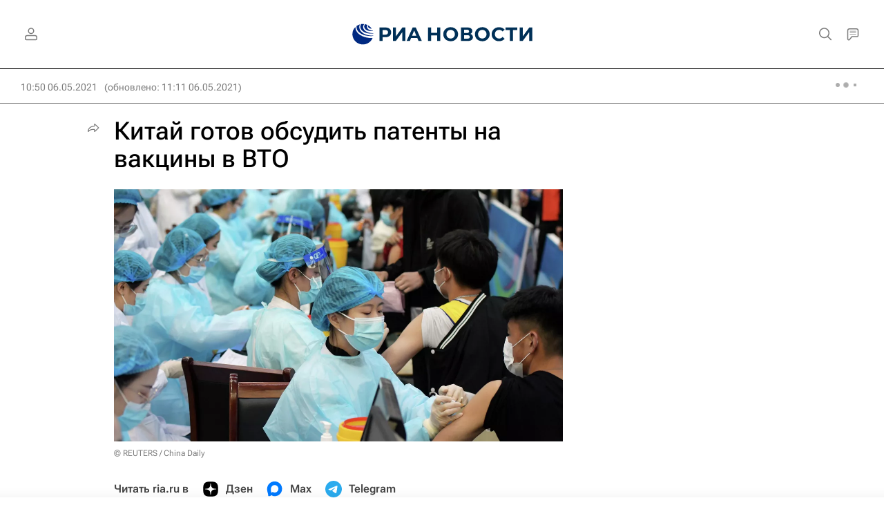

--- FILE ---
content_type: text/html
request_url: https://tns-counter.ru/nc01a**R%3Eundefined*rian_ru/ru/UTF-8/tmsec=rian_ru/361057573***
body_size: -71
content:
5B0375136968FC0EX1768487950:5B0375136968FC0EX1768487950

--- FILE ---
content_type: image/svg+xml
request_url: https://cdndc.img.ria.ru/dc/kay-n/templates/RiaInfografikFooterTemplate/logo.svg
body_size: 3506
content:
<svg width="107" height="17" viewBox="0 0 107 17" fill="none" xmlns="http://www.w3.org/2000/svg">
<path d="M7.79274 4.46249C7.81553 4.09305 7.94089 3.72362 8.14603 3.38777C8.20301 3.29821 8.25999 3.21985 8.31698 3.13029C8.82982 3.24224 9.31986 3.41016 9.78712 3.64526C9.62757 3.85796 9.50221 4.10425 9.45662 4.39532C9.41103 4.68639 9.44522 4.99985 9.55919 5.27972C9.68455 5.55959 9.86689 5.80588 10.0834 5.9962C10.3 6.19771 10.5393 6.34324 10.8014 6.47758C11.3142 6.72387 11.8613 6.8694 12.4197 6.91418C12.5337 6.92538 12.6476 6.92538 12.7616 6.92538C12.7844 6.99255 12.8186 7.07091 12.8414 7.14928C12.6248 7.17167 12.4197 7.19406 12.2032 7.19406C11.4054 7.21645 10.5963 7.11569 9.8555 6.85821C9.11473 6.58953 8.43094 6.15293 8.06625 5.51481C7.86112 5.20135 7.76995 4.83192 7.79274 4.46249ZM11.8841 9.80248C10.5849 9.73531 9.28567 9.46663 8.10044 8.91808C7.50783 8.6494 6.938 8.30236 6.43656 7.86575C5.93512 7.42915 5.50205 6.90299 5.23993 6.28727C4.96642 5.67154 4.87525 4.97746 4.97782 4.32815C5.0348 3.94752 5.16016 3.57809 5.31971 3.24224C4.59034 3.44375 3.91795 3.7796 3.33673 4.2162C3.32533 4.30576 3.31393 4.40651 3.30254 4.49607C3.24556 5.22374 3.40511 5.96261 3.7584 6.60072C4.10029 7.23884 4.62453 7.79858 5.21714 8.24638C5.82115 8.69418 6.49354 9.05242 7.20012 9.3211C8.62468 9.86965 10.1746 10.0936 11.7131 10.0824C12.1576 10.0824 12.602 10.0488 13.0465 10.004C13.0579 9.93682 13.0693 9.86965 13.0807 9.79129C12.6818 9.82487 12.2829 9.82487 11.8841 9.80248ZM6.9608 7.23884C7.41666 7.58588 7.9295 7.85456 8.46513 8.06726C9.54779 8.48148 10.733 8.6606 11.9069 8.63821C12.3171 8.63821 12.716 8.60462 13.1149 8.55984C13.1149 8.52626 13.1149 8.49267 13.1035 8.47028C13.1035 8.4367 13.0921 8.40311 13.0921 8.36953C12.7844 8.38072 12.4767 8.38072 12.169 8.36953C11.2459 8.31355 10.3228 8.11204 9.46802 7.72022C9.04635 7.51871 8.63608 7.27242 8.28279 6.97016C7.9295 6.6567 7.6104 6.27607 7.40526 5.83947C7.20012 5.40286 7.12035 4.89909 7.20012 4.41771C7.2685 3.94752 7.47364 3.51092 7.74715 3.14148C7.76995 3.1079 7.79274 3.08551 7.81553 3.06312C7.38247 2.99595 6.938 2.98475 6.48215 3.01834C6.2998 3.02953 6.12886 3.06312 5.95791 3.08551C5.74138 3.49972 5.59322 3.94752 5.55903 4.39532C5.50205 4.94387 5.61602 5.50362 5.87813 5.985C6.11746 6.47758 6.50494 6.90299 6.9608 7.23884ZM11.6903 11.2578C10.0264 11.1907 8.36256 10.8548 6.83544 10.1831C6.07188 9.84726 5.3425 9.42185 4.6929 8.8733C4.04331 8.33594 3.48488 7.68664 3.12019 6.91418C2.80109 6.25368 2.65294 5.50362 2.68713 4.77595C1.45631 5.985 0.772526 7.69783 0.932076 9.5338C1.22838 12.8363 4.20286 15.2768 7.56481 14.9745C9.92387 14.773 11.8499 13.2729 12.6818 11.2578C12.3513 11.269 12.0208 11.269 11.6903 11.2578ZM10.1974 3.86916C10.1974 3.86916 10.1974 3.88035 10.1974 3.86916C10.0948 4.05947 10.0378 4.26098 10.0378 4.45129C10.0378 4.64161 10.0948 4.82073 10.1974 4.96626C10.4025 5.27972 10.7672 5.49242 11.1661 5.61557C11.4852 5.71632 11.8271 5.74991 12.169 5.74991C11.6561 4.98865 10.9837 4.35054 10.1974 3.86916Z" fill="black" fill-opacity="0.4"/>
<path fill-rule="evenodd" clip-rule="evenodd" d="M56.1551 12.5705C55.4912 12.2117 54.9708 11.7272 54.6119 11.0991C54.2351 10.4711 54.0557 9.77131 54.0557 8.99973C54.0557 8.22815 54.2351 7.52835 54.6119 6.90032C54.9888 6.27229 55.5091 5.78781 56.1551 5.42894C56.819 5.07006 57.5547 4.89062 58.3801 4.89062C59.2055 4.89062 59.9412 5.07006 60.5872 5.42894C61.2511 5.78781 61.7535 6.27229 62.1304 6.90032C62.5072 7.52835 62.7045 8.22815 62.7045 8.99973C62.7045 9.77131 62.5072 10.4711 62.1304 11.0991C61.7535 11.7272 61.2332 12.2117 60.5872 12.5705C59.9412 12.9294 59.1876 13.1088 58.3801 13.1088C57.5547 13.0909 56.8011 12.9115 56.1551 12.5705ZM59.6362 11.2068C60.013 10.9915 60.3001 10.6864 60.5154 10.3096C60.7307 9.93281 60.8384 9.48421 60.8384 8.99973C60.8384 8.51525 60.7307 8.06666 60.5154 7.68984C60.3001 7.31303 60.013 7.00798 59.6362 6.79266C59.2594 6.57733 58.8287 6.46967 58.3622 6.46967C57.8956 6.46967 57.465 6.57733 57.0882 6.79266C56.7113 7.00798 56.4243 7.31303 56.2089 7.68984C55.9936 8.06666 55.8859 8.51525 55.8859 8.99973C55.8859 9.48421 55.9936 9.93281 56.2089 10.3096C56.4243 10.6864 56.7113 10.9915 57.0882 11.2068C57.465 11.4221 57.8956 11.5298 58.3622 11.5298C58.8467 11.5298 59.2594 11.4221 59.6362 11.2068ZM23.1566 6.37995C22.8875 5.9493 22.4927 5.62631 21.9723 5.39304C21.452 5.15978 20.8419 5.05211 20.1421 5.05211H16.7148V12.9473H18.5451V10.7582H20.1421C20.8419 10.7582 21.452 10.6505 21.9723 10.4173C22.4748 10.202 22.8695 9.86103 23.1566 9.43038C23.4258 8.99973 23.5693 8.47936 23.5693 7.90516C23.5693 7.31302 23.4258 6.8106 23.1566 6.37995ZM21.7391 7.92311C21.7391 8.35375 21.5955 8.69469 21.3084 8.92795C21.0213 9.16122 20.5907 9.28683 20.0524 9.28683H18.563V6.54144H20.0524C20.6086 6.54144 21.0213 6.66705 21.3084 6.90032C21.5955 7.13358 21.7391 7.47451 21.7391 7.92311ZM26.3865 5.05211H24.5742V12.9653H26.2968L30.065 7.81544V12.9653H31.8773V5.05211H30.1547L26.3865 10.202V5.05211ZM38.8753 11.2606H35.1969L34.4971 12.9653H32.613L36.1479 5.05211H37.9602L41.4951 12.9653H39.5751L38.8753 11.2606ZM38.2832 9.87897L37.0271 6.84648L35.7711 9.87897H38.2832ZM52.3331 12.9653V5.05211H50.5028V8.17432H46.9141V5.05211H45.0838V12.9653H46.9141V9.71748H50.5028V12.9653H52.3331ZM71.3714 10.7403C71.3714 10.2558 71.2458 9.86103 70.9946 9.53804C70.7254 9.21505 70.3665 8.98178 69.9 8.83824C70.2589 8.67674 70.528 8.44347 70.7254 8.13843C70.9228 7.83339 71.0125 7.49246 71.0125 7.0977C71.0125 6.45172 70.7613 5.9493 70.2409 5.59042C69.7206 5.23155 69.0028 5.05211 68.0877 5.05211H64.4092V12.9653H68.303C69.2899 12.9653 70.0436 12.7679 70.5819 12.3731C71.1022 11.9963 71.3714 11.4401 71.3714 10.7403ZM67.9262 8.31787H66.2215V6.37995H67.9262C68.321 6.37995 68.6081 6.46967 68.8234 6.63116C69.0208 6.8106 69.1284 7.04386 69.1284 7.34891C69.1284 7.67189 69.0208 7.90516 68.8234 8.06666C68.626 8.22815 68.321 8.31787 67.9262 8.31787ZM68.2312 9.59187C69.0925 9.59187 69.5232 9.91486 69.5232 10.5788C69.5232 11.2606 69.0925 11.6016 68.2312 11.6016H66.2215V9.59187H68.2312ZM74.655 12.5705C73.9911 12.2117 73.4708 11.7272 73.1119 11.0991C72.7351 10.4711 72.5556 9.77131 72.5556 8.99973C72.5556 8.22815 72.7351 7.52835 73.1119 6.90032C73.4887 6.27229 74.0091 5.78781 74.655 5.42894C75.319 5.07006 76.0547 4.89062 76.8801 4.89062C77.7055 4.89062 78.4412 5.07006 79.0871 5.42894C79.7511 5.78781 80.2535 6.27229 80.6303 6.90032C81.0071 7.52835 81.2045 8.22815 81.2045 8.99973C81.2045 9.77131 81.0071 10.4711 80.6303 11.0991C80.2535 11.7272 79.7331 12.2117 79.0871 12.5705C78.4412 12.9294 77.6875 13.1088 76.8801 13.1088C76.0547 13.0909 75.319 12.9115 74.655 12.5705ZM78.1361 11.2068C78.5129 10.9915 78.8 10.6864 79.0154 10.3096C79.2307 9.93281 79.3384 9.48421 79.3384 8.99973C79.3384 8.51525 79.2307 8.06666 79.0154 7.68984C78.8 7.31303 78.5129 7.00798 78.1361 6.79266C77.7593 6.57733 77.3287 6.46967 76.8621 6.46967C76.3956 6.46967 75.9649 6.57733 75.5881 6.79266C75.2113 7.00798 74.9242 7.31303 74.7089 7.68984C74.4936 8.06666 74.3859 8.51525 74.3859 8.99973C74.3859 9.48421 74.4936 9.93281 74.7089 10.3096C74.9242 10.6864 75.2113 10.9915 75.5881 11.2068C75.9649 11.4221 76.3956 11.5298 76.8621 11.5298C77.3466 11.5298 77.7593 11.4221 78.1361 11.2068ZM82.9092 11.1171C83.286 11.7272 83.8064 12.2117 84.4523 12.5705C85.1162 12.9294 85.834 13.0909 86.6594 13.0909C87.3413 13.0909 87.9693 12.9653 88.5255 12.732C89.0818 12.4808 89.5483 12.1399 89.9251 11.6733L88.7409 10.5967C88.2026 11.2248 87.5386 11.5298 86.7491 11.5298C86.2646 11.5298 85.816 11.4221 85.4392 11.2068C85.0624 10.9915 84.7574 10.6864 84.542 10.3096C84.3267 9.93281 84.2191 9.48421 84.2191 8.99973C84.2191 8.51525 84.3267 8.06666 84.542 7.68984C84.7574 7.31303 85.0624 7.00798 85.4392 6.79266C85.816 6.57733 86.2646 6.46967 86.7491 6.46967C87.5386 6.46967 88.2026 6.79266 88.7409 7.40275L89.9251 6.32612C89.5483 5.87753 89.0818 5.51866 88.5255 5.28539C87.9693 5.05212 87.3413 4.92651 86.6594 4.92651C85.834 4.92651 85.0983 5.08801 84.4523 5.44688C83.7884 5.78781 83.286 6.27229 82.9092 6.90032C82.5323 7.51041 82.3529 8.21021 82.3529 8.99973C82.3529 9.78926 82.5323 10.507 82.9092 11.1171ZM97.3539 6.54144H94.8238V12.9653H93.0115V6.54144H90.4994V5.05211H97.3539V6.54144ZM100.602 5.05211H98.7894V12.9653H100.512L104.28 7.81544V12.9653H106.092V5.05211H104.37L100.602 10.202V5.05211Z" fill="black" fill-opacity="0.4"/>
</svg>


--- FILE ---
content_type: application/x-javascript
request_url: https://dc.ria.ru/dcnode/releases/prj-Cpu0yi//widget-fixed-height.js?uid=1597063238
body_size: 56608
content:
!function(e){var t={};function n(r){if(t[r])return t[r].exports;var o=t[r]={i:r,l:!1,exports:{}};return e[r].call(o.exports,o,o.exports,n),o.l=!0,o.exports}n.m=e,n.c=t,n.d=function(e,t,r){n.o(e,t)||Object.defineProperty(e,t,{enumerable:!0,get:r})},n.r=function(e){"undefined"!=typeof Symbol&&Symbol.toStringTag&&Object.defineProperty(e,Symbol.toStringTag,{value:"Module"}),Object.defineProperty(e,"__esModule",{value:!0})},n.t=function(e,t){if(1&t&&(e=n(e)),8&t)return e;if(4&t&&"object"==typeof e&&e&&e.__esModule)return e;var r=Object.create(null);if(n.r(r),Object.defineProperty(r,"default",{enumerable:!0,value:e}),2&t&&"string"!=typeof e)for(var o in e)n.d(r,o,function(t){return e[t]}.bind(null,o));return r},n.n=function(e){var t=e&&e.__esModule?function(){return e.default}:function(){return e};return n.d(t,"a",t),t},n.o=function(e,t){return Object.prototype.hasOwnProperty.call(e,t)},n.p="",n(n.s=39)}([function(e,t,n){"use strict";e.exports=n(19)},function(e,t,n){"use strict";var r,o=function(){return void 0===r&&(r=Boolean(window&&document&&document.all&&!window.atob)),r},i=function(){var e={};return function(t){if(void 0===e[t]){var n=document.querySelector(t);if(window.HTMLIFrameElement&&n instanceof window.HTMLIFrameElement)try{n=n.contentDocument.head}catch(e){n=null}e[t]=n}return e[t]}}(),a=[];function l(e){for(var t=-1,n=0;n<a.length;n++)if(a[n].identifier===e){t=n;break}return t}function u(e,t){for(var n={},r=[],o=0;o<e.length;o++){var i=e[o],u=t.base?i[0]+t.base:i[0],c=n[u]||0,s="".concat(u," ").concat(c);n[u]=c+1;var f=l(s),d={css:i[1],media:i[2],sourceMap:i[3]};-1!==f?(a[f].references++,a[f].updater(d)):a.push({identifier:s,updater:y(d,t),references:1}),r.push(s)}return r}function c(e){var t=document.createElement("style"),r=e.attributes||{};if(void 0===r.nonce){var o=n.nc;o&&(r.nonce=o)}if(Object.keys(r).forEach((function(e){t.setAttribute(e,r[e])})),"function"==typeof e.insert)e.insert(t);else{var a=i(e.insert||"head");if(!a)throw new Error("Couldn't find a style target. This probably means that the value for the 'insert' parameter is invalid.");a.appendChild(t)}return t}var s,f=(s=[],function(e,t){return s[e]=t,s.filter(Boolean).join("\n")});function d(e,t,n,r){var o=n?"":r.media?"@media ".concat(r.media," {").concat(r.css,"}"):r.css;if(e.styleSheet)e.styleSheet.cssText=f(t,o);else{var i=document.createTextNode(o),a=e.childNodes;a[t]&&e.removeChild(a[t]),a.length?e.insertBefore(i,a[t]):e.appendChild(i)}}function p(e,t,n){var r=n.css,o=n.media,i=n.sourceMap;if(o?e.setAttribute("media",o):e.removeAttribute("media"),i&&"undefined"!=typeof btoa&&(r+="\n/*# sourceMappingURL=data:application/json;base64,".concat(btoa(unescape(encodeURIComponent(JSON.stringify(i))))," */")),e.styleSheet)e.styleSheet.cssText=r;else{for(;e.firstChild;)e.removeChild(e.firstChild);e.appendChild(document.createTextNode(r))}}var h=null,m=0;function y(e,t){var n,r,o;if(t.singleton){var i=m++;n=h||(h=c(t)),r=d.bind(null,n,i,!1),o=d.bind(null,n,i,!0)}else n=c(t),r=p.bind(null,n,t),o=function(){!function(e){if(null===e.parentNode)return!1;e.parentNode.removeChild(e)}(n)};return r(e),function(t){if(t){if(t.css===e.css&&t.media===e.media&&t.sourceMap===e.sourceMap)return;r(e=t)}else o()}}e.exports=function(e,t){(t=t||{}).singleton||"boolean"==typeof t.singleton||(t.singleton=o());var n=u(e=e||[],t);return function(e){if(e=e||[],"[object Array]"===Object.prototype.toString.call(e)){for(var r=0;r<n.length;r++){var o=l(n[r]);a[o].references--}for(var i=u(e,t),c=0;c<n.length;c++){var s=l(n[c]);0===a[s].references&&(a[s].updater(),a.splice(s,1))}n=i}}}},function(e,t,n){"use strict";e.exports=function(e){var t=[];return t.toString=function(){return this.map((function(t){var n=function(e,t){var n=e[1]||"",r=e[3];if(!r)return n;if(t&&"function"==typeof btoa){var o=(a=r,l=btoa(unescape(encodeURIComponent(JSON.stringify(a)))),u="sourceMappingURL=data:application/json;charset=utf-8;base64,".concat(l),"/*# ".concat(u," */")),i=r.sources.map((function(e){return"/*# sourceURL=".concat(r.sourceRoot||"").concat(e," */")}));return[n].concat(i).concat([o]).join("\n")}var a,l,u;return[n].join("\n")}(t,e);return t[2]?"@media ".concat(t[2]," {").concat(n,"}"):n})).join("")},t.i=function(e,n,r){"string"==typeof e&&(e=[[null,e,""]]);var o={};if(r)for(var i=0;i<this.length;i++){var a=this[i][0];null!=a&&(o[a]=!0)}for(var l=0;l<e.length;l++){var u=[].concat(e[l]);r&&o[u[0]]||(n&&(u[2]?u[2]="".concat(n," and ").concat(u[2]):u[2]=n),t.push(u))}},t}},function(e,t,n){"use strict";n.d(t,"a",(function(){return u})),n.d(t,"b",(function(){return a})),n.d(t,"c",(function(){return i}));var r=n(4),o=document.currentScript||document.documentElement.querySelector('script[src*="cdndc.img.ria.ru/dcnode/releases"]:not([data-active-script="true"])');o&&o.setAttribute("data-active-script","true");var i=Object(r.b)(o.src),a=Object(r.a)(o.src),l=document.querySelector('[data-uid="'.concat(a.uid,'"]'))||o.parentNode,u=document.createElement("div");u.setAttribute("id","igx-slideshow-root"),l.append(u)},function(e,t,n){"use strict";n.d(t,"a",(function(){return r})),n.d(t,"b",(function(){return o}));var r=function(e){var t={};if("string"!=typeof e)return t;var n=e.split("?")[1];if("string"!=typeof n)return t;var r=n.split("&");for(var o in r){var i=r[o].split("=");t[i[0]]=i[1]}return t},o=function(e){if(/localhost/.test(window.location.href))return"";var t=/dcnode\/work\/projects/.test(window.location.href)?"dc.ria.ru/dcnode/work/projects":"cdndc.img.ria.ru/dcnode/releases",n=e.match(/prj-.+\//g);return"https://".concat(t,"/").concat(n)}},function(e,t,n){"use strict";
/*
object-assign
(c) Sindre Sorhus
@license MIT
*/var r=Object.getOwnPropertySymbols,o=Object.prototype.hasOwnProperty,i=Object.prototype.propertyIsEnumerable;function a(e){if(null==e)throw new TypeError("Object.assign cannot be called with null or undefined");return Object(e)}e.exports=function(){try{if(!Object.assign)return!1;var e=new String("abc");if(e[5]="de","5"===Object.getOwnPropertyNames(e)[0])return!1;for(var t={},n=0;n<10;n++)t["_"+String.fromCharCode(n)]=n;if("0123456789"!==Object.getOwnPropertyNames(t).map((function(e){return t[e]})).join(""))return!1;var r={};return"abcdefghijklmnopqrst".split("").forEach((function(e){r[e]=e})),"abcdefghijklmnopqrst"===Object.keys(Object.assign({},r)).join("")}catch(e){return!1}}()?Object.assign:function(e,t){for(var n,l,u=a(e),c=1;c<arguments.length;c++){for(var s in n=Object(arguments[c]))o.call(n,s)&&(u[s]=n[s]);if(r){l=r(n);for(var f=0;f<l.length;f++)i.call(n,l[f])&&(u[l[f]]=n[l[f]])}}return u}},function(e,t,n){"use strict";!function e(){if("undefined"!=typeof __REACT_DEVTOOLS_GLOBAL_HOOK__&&"function"==typeof __REACT_DEVTOOLS_GLOBAL_HOOK__.checkDCE){0;try{__REACT_DEVTOOLS_GLOBAL_HOOK__.checkDCE(e)}catch(e){console.error(e)}}}(),e.exports=n(20)},function(e,t,n){var r=n(1),o=n(23);"string"==typeof(o=o.__esModule?o.default:o)&&(o=[[e.i,o,""]]);var i={insert:"head",singleton:!1};r(o,i);e.exports=o.locals||{}},function(e){e.exports=JSON.parse('{"a":"https://cdndc.img.ria.ru/dc/kay-n/templates"}')},function(e,t,n){var r=n(1),o=n(24);"string"==typeof(o=o.__esModule?o.default:o)&&(o=[[e.i,o,""]]);var i={insert:"head",singleton:!1};r(o,i);e.exports=o.locals||{}},function(e,t,n){var r=n(1),o=n(25);"string"==typeof(o=o.__esModule?o.default:o)&&(o=[[e.i,o,""]]);var i={insert:"head",singleton:!1};r(o,i);e.exports=o.locals||{}},function(e,t,n){var r=n(1),o=n(26);"string"==typeof(o=o.__esModule?o.default:o)&&(o=[[e.i,o,""]]);var i={insert:"head",singleton:!1};r(o,i);e.exports=o.locals||{}},function(e,t,n){var r=n(1),o=n(27);"string"==typeof(o=o.__esModule?o.default:o)&&(o=[[e.i,o,""]]);var i={insert:"head",singleton:!1};r(o,i);e.exports=o.locals||{}},function(e,t,n){var r=n(1),o=n(28);"string"==typeof(o=o.__esModule?o.default:o)&&(o=[[e.i,o,""]]);var i={insert:"head",singleton:!1};r(o,i);e.exports=o.locals||{}},function(e,t,n){var r=n(1),o=n(29);"string"==typeof(o=o.__esModule?o.default:o)&&(o=[[e.i,o,""]]);var i={insert:"head",singleton:!1};r(o,i);e.exports=o.locals||{}},function(e,t,n){var r=n(1),o=n(30);"string"==typeof(o=o.__esModule?o.default:o)&&(o=[[e.i,o,""]]);var i={insert:"head",singleton:!1};r(o,i);e.exports=o.locals||{}},function(e,t,n){var r=n(1),o=n(31);"string"==typeof(o=o.__esModule?o.default:o)&&(o=[[e.i,o,""]]);var i={insert:"head",singleton:!1};r(o,i);e.exports=o.locals||{}},function(e,t,n){var r=n(1),o=n(32);"string"==typeof(o=o.__esModule?o.default:o)&&(o=[[e.i,o,""]]);var i={insert:"head",singleton:!1};r(o,i);e.exports=o.locals||{}},function(e,t,n){"use strict";var r=n(0),o=n.n(r),i=n(6),a=n.n(i),l=n(7),u=n.n(l),c=n(8),s=((document.currentScript.src.split("?")[1]||window.location.href.split("?")[1]||"").split("&").find((function(e){return/version=|v=/.test(e)}))||"").split("=")[1]||0;function f(e,t,n){var r="".concat(c.a,"/").concat(e,"/inject.js?v=").concat(s),o=document.createElement("script");o.onload=function(){return t()},n.appendChild(o),o.src=r}function d(e){return(d="function"==typeof Symbol&&"symbol"==typeof Symbol.iterator?function(e){return typeof e}:function(e){return e&&"function"==typeof Symbol&&e.constructor===Symbol&&e!==Symbol.prototype?"symbol":typeof e})(e)}function p(e,t){for(var n=0;n<t.length;n++){var r=t[n];r.enumerable=r.enumerable||!1,r.configurable=!0,"value"in r&&(r.writable=!0),Object.defineProperty(e,r.key,r)}}function h(e,t){return(h=Object.setPrototypeOf||function(e,t){return e.__proto__=t,e})(e,t)}function m(e){var t=function(){if("undefined"==typeof Reflect||!Reflect.construct)return!1;if(Reflect.construct.sham)return!1;if("function"==typeof Proxy)return!0;try{return Date.prototype.toString.call(Reflect.construct(Date,[],(function(){}))),!0}catch(e){return!1}}();return function(){var n,r=v(e);if(t){var o=v(this).constructor;n=Reflect.construct(r,arguments,o)}else n=r.apply(this,arguments);return y(this,n)}}function y(e,t){return!t||"object"!==d(t)&&"function"!=typeof t?function(e){if(void 0===e)throw new ReferenceError("this hasn't been initialised - super() hasn't been called");return e}(e):t}function v(e){return(v=Object.setPrototypeOf?Object.getPrototypeOf:function(e){return e.__proto__||Object.getPrototypeOf(e)})(e)}var g=function(e){!function(e,t){if("function"!=typeof t&&null!==t)throw new TypeError("Super expression must either be null or a function");e.prototype=Object.create(t&&t.prototype,{constructor:{value:e,writable:!0,configurable:!0}}),t&&h(e,t)}(a,e);var t,n,r,i=m(a);function a(e){var t;return function(e,t){if(!(e instanceof t))throw new TypeError("Cannot call a class as a function")}(this,a),(t=i.call(this,e)).contRef=o.a.createRef(),t}return t=a,(n=[{key:"componentDidMount",value:function(){window.RIA_INFOGRAFIK_HEADER_TEMPLATE?this.waitingTemplate():(window.RIA_INFOGRAFIK_HEADER_TEMPLATE=!0,this.loadTemplate())}},{key:"waitingTemplate",value:function(){var e=this,t=this.count||0,n=window.RIA_INFOGRAFIK_HEADER_TEMPLATE;"function"==typeof n?this.createTemplate(n):t<1e3&&setTimeout((function(){return e.waitingTemplate()}),100),this.count=t+1}},{key:"loadTemplate",value:function(){var e=this;f("RiaInfografikHeaderTemplate",(function(){return e.waitingTemplate()}),this.contRef.current)}},{key:"createTemplate",value:function(e){e(this.props,this.contRef.current)}},{key:"render",value:function(){return o.a.createElement("div",{ref:this.contRef,className:u.a.header})}}])&&p(t.prototype,n),r&&p(t,r),a}(o.a.Component),b=n(9),w=n.n(b);function k(e){return(k="function"==typeof Symbol&&"symbol"==typeof Symbol.iterator?function(e){return typeof e}:function(e){return e&&"function"==typeof Symbol&&e.constructor===Symbol&&e!==Symbol.prototype?"symbol":typeof e})(e)}function T(e,t){for(var n=0;n<t.length;n++){var r=t[n];r.enumerable=r.enumerable||!1,r.configurable=!0,"value"in r&&(r.writable=!0),Object.defineProperty(e,r.key,r)}}function E(e,t){return(E=Object.setPrototypeOf||function(e,t){return e.__proto__=t,e})(e,t)}function x(e){var t=function(){if("undefined"==typeof Reflect||!Reflect.construct)return!1;if(Reflect.construct.sham)return!1;if("function"==typeof Proxy)return!0;try{return Date.prototype.toString.call(Reflect.construct(Date,[],(function(){}))),!0}catch(e){return!1}}();return function(){var n,r=_(e);if(t){var o=_(this).constructor;n=Reflect.construct(r,arguments,o)}else n=r.apply(this,arguments);return S(this,n)}}function S(e,t){return!t||"object"!==k(t)&&"function"!=typeof t?function(e){if(void 0===e)throw new ReferenceError("this hasn't been initialised - super() hasn't been called");return e}(e):t}function _(e){return(_=Object.setPrototypeOf?Object.getPrototypeOf:function(e){return e.__proto__||Object.getPrototypeOf(e)})(e)}var P=function(e){!function(e,t){if("function"!=typeof t&&null!==t)throw new TypeError("Super expression must either be null or a function");e.prototype=Object.create(t&&t.prototype,{constructor:{value:e,writable:!0,configurable:!0}}),t&&E(e,t)}(a,e);var t,n,r,i=x(a);function a(e){var t;return function(e,t){if(!(e instanceof t))throw new TypeError("Cannot call a class as a function")}(this,a),(t=i.call(this,e)).contRef=o.a.createRef(),t}return t=a,(n=[{key:"componentDidMount",value:function(){window.RIA_INFOGRAFIK_FOOTER_TEMPLATE?this.waitingTemplate():(window.RIA_INFOGRAFIK_FOOTER_TEMPLATE=!0,this.loadTemplate())}},{key:"waitingTemplate",value:function(){var e=this,t=this.count||0;"function"==typeof window.RIA_INFOGRAFIK_FOOTER_TEMPLATE?this.createTemplate(window.RIA_INFOGRAFIK_FOOTER_TEMPLATE):t<1e3&&setTimeout((function(){return e.waitingTemplate()}),100),this.count=t+1}},{key:"loadTemplate",value:function(){var e=this;f("RiaInfografikFooterTemplate",(function(){return e.waitingTemplate()}),this.contRef.current)}},{key:"createTemplate",value:function(e){e(this.props,this.contRef.current)}},{key:"render",value:function(){return o.a.createElement("div",{ref:this.contRef,className:w.a.footer})}}])&&T(t.prototype,n),r&&T(t,r),a}(o.a.Component),C=n(10),O=n.n(C);function R(e){return(R="function"==typeof Symbol&&"symbol"==typeof Symbol.iterator?function(e){return typeof e}:function(e){return e&&"function"==typeof Symbol&&e.constructor===Symbol&&e!==Symbol.prototype?"symbol":typeof e})(e)}function N(e,t){for(var n=0;n<t.length;n++){var r=t[n];r.enumerable=r.enumerable||!1,r.configurable=!0,"value"in r&&(r.writable=!0),Object.defineProperty(e,r.key,r)}}function I(e,t){return(I=Object.setPrototypeOf||function(e,t){return e.__proto__=t,e})(e,t)}function M(e){var t=function(){if("undefined"==typeof Reflect||!Reflect.construct)return!1;if(Reflect.construct.sham)return!1;if("function"==typeof Proxy)return!0;try{return Date.prototype.toString.call(Reflect.construct(Date,[],(function(){}))),!0}catch(e){return!1}}();return function(){var n,r=A(e);if(t){var o=A(this).constructor;n=Reflect.construct(r,arguments,o)}else n=r.apply(this,arguments);return j(this,n)}}function j(e,t){return!t||"object"!==R(t)&&"function"!=typeof t?function(e){if(void 0===e)throw new ReferenceError("this hasn't been initialised - super() hasn't been called");return e}(e):t}function A(e){return(A=Object.setPrototypeOf?Object.getPrototypeOf:function(e){return e.__proto__||Object.getPrototypeOf(e)})(e)}var F=function(e){!function(e,t){if("function"!=typeof t&&null!==t)throw new TypeError("Super expression must either be null or a function");e.prototype=Object.create(t&&t.prototype,{constructor:{value:e,writable:!0,configurable:!0}}),t&&I(e,t)}(a,e);var t,n,r,i=M(a);function a(){var e;return function(e,t){if(!(e instanceof t))throw new TypeError("Cannot call a class as a function")}(this,a),(e=i.call(this)).contRef=o.a.createRef(),e}return t=a,(n=[{key:"componentDidMount",value:function(){window.IMAGE_AND_VIDEO_SLIDE_SHOW_TEMPLATE?this.waitingTemplate():(window.IMAGE_AND_VIDEO_SLIDE_SHOW_TEMPLATE=!0,this.loadTemplate())}},{key:"waitingTemplate",value:function(){var e=this,t=this.count||0,n=window.IMAGE_AND_VIDEO_SLIDE_SHOW_TEMPLATE;"function"==typeof n?this.createSlideShow(n):t<1e3&&setTimeout((function(){return e.waitingTemplate()}),50),this.count=t+1}},{key:"loadTemplate",value:function(){var e=this;f("ImageAndVideoSlideShow",(function(){return e.waitingTemplate()}),this.contRef.current)}},{key:"createSlideShow",value:function(e){var t=this.props,n=t.slides,r=t.projectId,o=window.location.href.includes("work/projects")?"https://dc.ria.ru/dcnode/work/projects/".concat(r,"/assets/"):"https://cdndc.img.ria.ru/dcnode/releases/".concat(r,"/assets/");n.forEach((function(e){e.desk=o+e.desk,e.mob=e.mob&&""!==e.mob?o+e.mob:e.desk})),e(n,this.contRef.current)}},{key:"render",value:function(){return o.a.createElement("div",{className:O.a["image-and-video"],ref:this.contRef})}}])&&N(t.prototype,n),r&&N(t,r),a}(o.a.Component),z=n(11),D=n.n(z);function L(e){return(L="function"==typeof Symbol&&"symbol"==typeof Symbol.iterator?function(e){return typeof e}:function(e){return e&&"function"==typeof Symbol&&e.constructor===Symbol&&e!==Symbol.prototype?"symbol":typeof e})(e)}function U(e,t){for(var n=0;n<t.length;n++){var r=t[n];r.enumerable=r.enumerable||!1,r.configurable=!0,"value"in r&&(r.writable=!0),Object.defineProperty(e,r.key,r)}}function V(e,t){return(V=Object.setPrototypeOf||function(e,t){return e.__proto__=t,e})(e,t)}function W(e){var t=function(){if("undefined"==typeof Reflect||!Reflect.construct)return!1;if(Reflect.construct.sham)return!1;if("function"==typeof Proxy)return!0;try{return Date.prototype.toString.call(Reflect.construct(Date,[],(function(){}))),!0}catch(e){return!1}}();return function(){var n,r=H(e);if(t){var o=H(this).constructor;n=Reflect.construct(r,arguments,o)}else n=r.apply(this,arguments);return K(this,n)}}function K(e,t){return!t||"object"!==L(t)&&"function"!=typeof t?function(e){if(void 0===e)throw new ReferenceError("this hasn't been initialised - super() hasn't been called");return e}(e):t}function H(e){return(H=Object.setPrototypeOf?Object.getPrototypeOf:function(e){return e.__proto__||Object.getPrototypeOf(e)})(e)}var Q=function(e){!function(e,t){if("function"!=typeof t&&null!==t)throw new TypeError("Super expression must either be null or a function");e.prototype=Object.create(t&&t.prototype,{constructor:{value:e,writable:!0,configurable:!0}}),t&&V(e,t)}(a,e);var t,n,r,i=W(a);function a(){var e;return function(e,t){if(!(e instanceof t))throw new TypeError("Cannot call a class as a function")}(this,a),(e=i.call(this)).contRef=o.a.createRef(),e}return t=a,(n=[{key:"componentDidMount",value:function(){window.RIA_INFOGRAFIK_STORIES_SLIDESHOW_TEMPLATE?this.waitingTemplate():(window.RIA_INFOGRAFIK_STORIES_SLIDESHOW_TEMPLATE=!0,this.loadTemplate())}},{key:"waitingTemplate",value:function(){var e=this,t=this.count||0,n=window.RIA_INFOGRAFIK_STORIES_SLIDESHOW_TEMPLATE;"function"==typeof n?this.createSlideShow(n):t<1e3&&setTimeout((function(){return e.waitingTemplate()}),50),this.count=t+1}},{key:"loadTemplate",value:function(){var e=this;f("StoriesSlideShow",(function(){return e.waitingTemplate()}),this.contRef.current)}},{key:"createSlideShow",value:function(e){var t=this.props,n=t.slides,r=t.projectId,o=t.bg,i=window.location.href.includes("work/projects")?"https://dc.ria.ru/dcnode/work/projects/".concat(r,"/assets/"):"https://cdndc.img.ria.ru/dcnode/releases/".concat(r,"/assets/"),a=n.map((function(e){return i+e})),l=o&&"string"==typeof o&&""!==o?i+o:null;e(a,this.contRef.current,l)}},{key:"render",value:function(){return o.a.createElement("div",{className:D.a.stories,ref:this.contRef})}}])&&U(t.prototype,n),r&&U(t,r),a}(o.a.Component),B=n(12),$=n.n(B);function G(e){return(G="function"==typeof Symbol&&"symbol"==typeof Symbol.iterator?function(e){return typeof e}:function(e){return e&&"function"==typeof Symbol&&e.constructor===Symbol&&e!==Symbol.prototype?"symbol":typeof e})(e)}function q(e,t){for(var n=0;n<t.length;n++){var r=t[n];r.enumerable=r.enumerable||!1,r.configurable=!0,"value"in r&&(r.writable=!0),Object.defineProperty(e,r.key,r)}}function Y(e,t){return(Y=Object.setPrototypeOf||function(e,t){return e.__proto__=t,e})(e,t)}function X(e){var t=function(){if("undefined"==typeof Reflect||!Reflect.construct)return!1;if(Reflect.construct.sham)return!1;if("function"==typeof Proxy)return!0;try{return Date.prototype.toString.call(Reflect.construct(Date,[],(function(){}))),!0}catch(e){return!1}}();return function(){var n,r=J(e);if(t){var o=J(this).constructor;n=Reflect.construct(r,arguments,o)}else n=r.apply(this,arguments);return Z(this,n)}}function Z(e,t){return!t||"object"!==G(t)&&"function"!=typeof t?function(e){if(void 0===e)throw new ReferenceError("this hasn't been initialised - super() hasn't been called");return e}(e):t}function J(e){return(J=Object.setPrototypeOf?Object.getPrototypeOf:function(e){return e.__proto__||Object.getPrototypeOf(e)})(e)}var ee=function(e){!function(e,t){if("function"!=typeof t&&null!==t)throw new TypeError("Super expression must either be null or a function");e.prototype=Object.create(t&&t.prototype,{constructor:{value:e,writable:!0,configurable:!0}}),t&&Y(e,t)}(a,e);var t,n,r,i=X(a);function a(){var e;return function(e,t){if(!(e instanceof t))throw new TypeError("Cannot call a class as a function")}(this,a),(e=i.call(this)).contRef=o.a.createRef(),e}return t=a,(n=[{key:"componentDidMount",value:function(){window.RIA_INFOGRAFIK_CURTAINS_TEMPLATE?this.waitingTemplate():(window.RIA_INFOGRAFIK_CURTAINS_TEMPLATE=!0,this.loadTemplate())}},{key:"waitingTemplate",value:function(){var e=this,t=this.count||0,n=window.RIA_INFOGRAFIK_CURTAINS_TEMPLATE;"function"==typeof n?this.createSlideShow(n):t<1e3&&setTimeout((function(){return e.waitingTemplate()}),50),this.count=t+1}},{key:"loadTemplate",value:function(){var e=this;f("CurtainsTemplate",(function(){return e.waitingTemplate()}),this.contRef.current)}},{key:"createSlideShow",value:function(e){var t=this.props,n=t.slides,r=t.projectId,o=window.location.href.includes("work/projects")?"https://dc.ria.ru/dcnode/work/projects/".concat(r,"/assets/"):"https://cdndc.img.ria.ru/dcnode/releases/".concat(r,"/assets/");e(n.map((function(e){return o+e})),this.contRef.current)}},{key:"render",value:function(){return o.a.createElement("div",{className:$.a.curtains,ref:this.contRef})}}])&&q(t.prototype,n),r&&q(t,r),a}(o.a.Component),te=n(13),ne=n.n(te),re=n(14),oe=n.n(re);function ie(e){return(ie="function"==typeof Symbol&&"symbol"==typeof Symbol.iterator?function(e){return typeof e}:function(e){return e&&"function"==typeof Symbol&&e.constructor===Symbol&&e!==Symbol.prototype?"symbol":typeof e})(e)}function ae(e,t){for(var n=0;n<t.length;n++){var r=t[n];r.enumerable=r.enumerable||!1,r.configurable=!0,"value"in r&&(r.writable=!0),Object.defineProperty(e,r.key,r)}}function le(e,t){return(le=Object.setPrototypeOf||function(e,t){return e.__proto__=t,e})(e,t)}function ue(e){var t=function(){if("undefined"==typeof Reflect||!Reflect.construct)return!1;if(Reflect.construct.sham)return!1;if("function"==typeof Proxy)return!0;try{return Date.prototype.toString.call(Reflect.construct(Date,[],(function(){}))),!0}catch(e){return!1}}();return function(){var n,r=se(e);if(t){var o=se(this).constructor;n=Reflect.construct(r,arguments,o)}else n=r.apply(this,arguments);return ce(this,n)}}function ce(e,t){return!t||"object"!==ie(t)&&"function"!=typeof t?function(e){if(void 0===e)throw new ReferenceError("this hasn't been initialised - super() hasn't been called");return e}(e):t}function se(e){return(se=Object.setPrototypeOf?Object.getPrototypeOf:function(e){return e.__proto__||Object.getPrototypeOf(e)})(e)}var fe=function(e){!function(e,t){if("function"!=typeof t&&null!==t)throw new TypeError("Super expression must either be null or a function");e.prototype=Object.create(t&&t.prototype,{constructor:{value:e,writable:!0,configurable:!0}}),t&&le(e,t)}(a,e);var t,n,r,i=ue(a);function a(){var e;return function(e,t){if(!(e instanceof t))throw new TypeError("Cannot call a class as a function")}(this,a),(e=i.call(this)).contRef=o.a.createRef(),e}return t=a,(n=[{key:"componentDidMount",value:function(){window.RIA_INFOGRAFIK_STORIES_WITH_MENU_TEMPLATE?this.waitingTemplate():(window.RIA_INFOGRAFIK_STORIES_WITH_MENU_TEMPLATE=!0,this.loadTemplate())}},{key:"waitingTemplate",value:function(){var e=this,t=this.count||0,n=window.RIA_INFOGRAFIK_STORIES_WITH_MENU_TEMPLATE;"function"==typeof n?this.createSlideShow(n):t<1e3&&setTimeout((function(){return e.waitingTemplate()}),50),this.count=t+1}},{key:"loadTemplate",value:function(){var e=this;f("StoriesWithMenuTemplate",(function(){return e.waitingTemplate()}),this.contRef.current)}},{key:"createSlideShow",value:function(e){var t=this.props,n=t.slides,r=t.projectId,o=t.bg,i=window.location.href.includes("work/projects")?"https://dc.ria.ru/dcnode/work/projects/".concat(r,"/assets/"):"https://cdndc.img.ria.ru/dcnode/releases/".concat(r,"/assets/"),a=n.map((function(e){var t=e.title,n=e.url;return{card:i+n,title:t}})),l=o&&"string"==typeof o&&""!==o?i+o:null;e(a,this.contRef.current,l)}},{key:"render",value:function(){return o.a.createElement("div",{className:oe.a.stories,ref:this.contRef})}}])&&ae(t.prototype,n),r&&ae(t,r),a}(o.a.Component),de=n(15),pe=n.n(de);function he(e){return(he="function"==typeof Symbol&&"symbol"==typeof Symbol.iterator?function(e){return typeof e}:function(e){return e&&"function"==typeof Symbol&&e.constructor===Symbol&&e!==Symbol.prototype?"symbol":typeof e})(e)}function me(e,t){for(var n=0;n<t.length;n++){var r=t[n];r.enumerable=r.enumerable||!1,r.configurable=!0,"value"in r&&(r.writable=!0),Object.defineProperty(e,r.key,r)}}function ye(e,t){return(ye=Object.setPrototypeOf||function(e,t){return e.__proto__=t,e})(e,t)}function ve(e){var t=function(){if("undefined"==typeof Reflect||!Reflect.construct)return!1;if(Reflect.construct.sham)return!1;if("function"==typeof Proxy)return!0;try{return Date.prototype.toString.call(Reflect.construct(Date,[],(function(){}))),!0}catch(e){return!1}}();return function(){var n,r=be(e);if(t){var o=be(this).constructor;n=Reflect.construct(r,arguments,o)}else n=r.apply(this,arguments);return ge(this,n)}}function ge(e,t){return!t||"object"!==he(t)&&"function"!=typeof t?function(e){if(void 0===e)throw new ReferenceError("this hasn't been initialised - super() hasn't been called");return e}(e):t}function be(e){return(be=Object.setPrototypeOf?Object.getPrototypeOf:function(e){return e.__proto__||Object.getPrototypeOf(e)})(e)}var we=function(e){!function(e,t){if("function"!=typeof t&&null!==t)throw new TypeError("Super expression must either be null or a function");e.prototype=Object.create(t&&t.prototype,{constructor:{value:e,writable:!0,configurable:!0}}),t&&ye(e,t)}(a,e);var t,n,r,i=ve(a);function a(){var e;return function(e,t){if(!(e instanceof t))throw new TypeError("Cannot call a class as a function")}(this,a),(e=i.call(this)).contRef=o.a.createRef(),e}return t=a,(n=[{key:"componentDidMount",value:function(){window.RIA_INFOGRAFIK_INTERACTIVE_SVG?this.waitingTemplate():(window.RIA_INFOGRAFIK_INTERACTIVE_SVG=!0,this.loadTemplate())}},{key:"waitingTemplate",value:function(){var e=this,t=this.count||0,n=window.RIA_INFOGRAFIK_INTERACTIVE_SVG;"function"==typeof n?this.createSlideShow(n):t<1e3&&setTimeout((function(){return e.waitingTemplate()}),50),this.count=t+1}},{key:"loadTemplate",value:function(){var e=this;f("interactive-svg-template",(function(){return e.waitingTemplate()}),this.contRef.current)}},{key:"createSlideShow",value:function(e){var t=this.props,n=t.slides,r=t.projectId,o=t.bg,i=window.location.href.includes("work/projects")?"https://dc.ria.ru/dcnode/work/projects/".concat(r,"/assets/"):"https://cdndc.img.ria.ru/dcnode/releases/".concat(r,"/assets/"),a=o&&"string"==typeof o&&""!==o?i+o:null;e({desk:"".concat(i).concat(n[0].desk),mob:"".concat(i).concat(n[0].mob),"max-width":n[0]["max-width"]||600},this.contRef.current,a)}},{key:"render",value:function(){return o.a.createElement("div",{className:pe.a.stories,ref:this.contRef})}}])&&me(t.prototype,n),r&&me(t,r),a}(o.a.Component),ke=n(16),Te=n.n(ke);function Ee(e){return(Ee="function"==typeof Symbol&&"symbol"==typeof Symbol.iterator?function(e){return typeof e}:function(e){return e&&"function"==typeof Symbol&&e.constructor===Symbol&&e!==Symbol.prototype?"symbol":typeof e})(e)}function xe(e,t){for(var n=0;n<t.length;n++){var r=t[n];r.enumerable=r.enumerable||!1,r.configurable=!0,"value"in r&&(r.writable=!0),Object.defineProperty(e,r.key,r)}}function Se(e,t){return(Se=Object.setPrototypeOf||function(e,t){return e.__proto__=t,e})(e,t)}function _e(e){var t=function(){if("undefined"==typeof Reflect||!Reflect.construct)return!1;if(Reflect.construct.sham)return!1;if("function"==typeof Proxy)return!0;try{return Date.prototype.toString.call(Reflect.construct(Date,[],(function(){}))),!0}catch(e){return!1}}();return function(){var n,r=Ce(e);if(t){var o=Ce(this).constructor;n=Reflect.construct(r,arguments,o)}else n=r.apply(this,arguments);return Pe(this,n)}}function Pe(e,t){return!t||"object"!==Ee(t)&&"function"!=typeof t?function(e){if(void 0===e)throw new ReferenceError("this hasn't been initialised - super() hasn't been called");return e}(e):t}function Ce(e){return(Ce=Object.setPrototypeOf?Object.getPrototypeOf:function(e){return e.__proto__||Object.getPrototypeOf(e)})(e)}var Oe=function(e){!function(e,t){if("function"!=typeof t&&null!==t)throw new TypeError("Super expression must either be null or a function");e.prototype=Object.create(t&&t.prototype,{constructor:{value:e,writable:!0,configurable:!0}}),t&&Se(e,t)}(a,e);var t,n,r,i=_e(a);function a(){var e;return function(e,t){if(!(e instanceof t))throw new TypeError("Cannot call a class as a function")}(this,a),(e=i.call(this)).contRef=o.a.createRef(),e}return t=a,(n=[{key:"componentDidMount",value:function(){window.RIA_INFOGRAFIK_ZOOM_IMAGE_TEMPLATE?this.waitingTemplate():(window.RIA_INFOGRAFIK_ZOOM_IMAGE_TEMPLATE=!0,this.loadTemplate())}},{key:"waitingTemplate",value:function(){var e=this,t=this.count||0,n=window.RIA_INFOGRAFIK_ZOOM_IMAGE_TEMPLATE;"function"==typeof n?this.createSlideShow(n):t<1e3&&setTimeout((function(){return e.waitingTemplate()}),50),this.count=t+1}},{key:"loadTemplate",value:function(){var e=this;f("zoom-image-template",(function(){return e.waitingTemplate()}),this.contRef.current)}},{key:"createSlideShow",value:function(e){var t=this.props,n=t.slides,r=t.projectId,o=window.location.href.includes("work/projects")?"https://dc.ria.ru/dcnode/work/projects/".concat(r,"/assets/"):"https://cdndc.img.ria.ru/dcnode/releases/".concat(r,"/assets/");for(var i in n[0])for(var a in n[0][i])n[0][i][a]="desk"===i||n[0][i][a]?"".concat(o).concat(n[0][i][a]):"".concat(o).concat(n[0].desk[a]);e(n,this.contRef.current)}},{key:"render",value:function(){return o.a.createElement("div",{className:Te.a["zoom-image"],ref:this.contRef})}}])&&xe(t.prototype,n),r&&xe(t,r),a}(o.a.Component);function Re(e){if("footer"===e.type&&!e.source&&!e.copy)return null;if("header"===e.type&&!e.title)return null;var t={header:g,InteractiveSvg:we,ImageAndVideoSlideShow:F,StoriesSlideShow:Q,StoriesSlideShowWithMenu:fe,ZoomImage:Oe,Curtains:ee,footer:P}[e.type];return o.a.createElement("section",{className:ne.a.section,"data-type":e.type},o.a.createElement(t,e))}var Ne=n(17),Ie=n.n(Ne);function Me(e){return(Me="function"==typeof Symbol&&"symbol"==typeof Symbol.iterator?function(e){return typeof e}:function(e){return e&&"function"==typeof Symbol&&e.constructor===Symbol&&e!==Symbol.prototype?"symbol":typeof e})(e)}function je(e,t){for(var n=0;n<t.length;n++){var r=t[n];r.enumerable=r.enumerable||!1,r.configurable=!0,"value"in r&&(r.writable=!0),Object.defineProperty(e,r.key,r)}}function Ae(e,t){return(Ae=Object.setPrototypeOf||function(e,t){return e.__proto__=t,e})(e,t)}function Fe(e){var t=function(){if("undefined"==typeof Reflect||!Reflect.construct)return!1;if(Reflect.construct.sham)return!1;if("function"==typeof Proxy)return!0;try{return Date.prototype.toString.call(Reflect.construct(Date,[],(function(){}))),!0}catch(e){return!1}}();return function(){var n,r=De(e);if(t){var o=De(this).constructor;n=Reflect.construct(r,arguments,o)}else n=r.apply(this,arguments);return ze(this,n)}}function ze(e,t){return!t||"object"!==Me(t)&&"function"!=typeof t?function(e){if(void 0===e)throw new ReferenceError("this hasn't been initialised - super() hasn't been called");return e}(e):t}function De(e){return(De=Object.setPrototypeOf?Object.getPrototypeOf:function(e){return e.__proto__||Object.getPrototypeOf(e)})(e)}var Le=function(e){!function(e,t){if("function"!=typeof t&&null!==t)throw new TypeError("Super expression must either be null or a function");e.prototype=Object.create(t&&t.prototype,{constructor:{value:e,writable:!0,configurable:!0}}),t&&Ae(e,t)}(a,e);var t,n,r,i=Fe(a);function a(e){var t;return function(e,t){if(!(e instanceof t))throw new TypeError("Cannot call a class as a function")}(this,a),(t=i.call(this,e)).contRef=o.a.createRef(),t}return t=a,(n=[{key:"componentDidMount",value:function(){window.RIA_INFOGRAFIK_WIDGET_TEMPLATE?this.waitingTemplate():(window.RIA_INFOGRAFIK_WIDGET_TEMPLATE=!0,this.loadTemplate())}},{key:"waitingTemplate",value:function(){var e=this,t=this.count||0,n=window.RIA_INFOGRAFIK_WIDGET_TEMPLATE;"function"==typeof n?this.createTemplate(n):t<1e3&&setTimeout((function(){return e.waitingTemplate()}),100),this.count=t+1}},{key:"loadTemplate",value:function(){var e=this;f("riainfografikwidgettemplate",(function(){return e.waitingTemplate()}),this.contRef.current)}},{key:"createTemplate",value:function(e){e(this.props,this.contRef.current)}},{key:"render",value:function(){return o.a.createElement("div",{ref:this.contRef,className:Ie.a.widget})}}])&&je(t.prototype,n),r&&je(t,r),a}(o.a.Component);n(33);function Ue(e){return(Ue="function"==typeof Symbol&&"symbol"==typeof Symbol.iterator?function(e){return typeof e}:function(e){return e&&"function"==typeof Symbol&&e.constructor===Symbol&&e!==Symbol.prototype?"symbol":typeof e})(e)}function Ve(){return(Ve=Object.assign||function(e){for(var t=1;t<arguments.length;t++){var n=arguments[t];for(var r in n)Object.prototype.hasOwnProperty.call(n,r)&&(e[r]=n[r])}return e}).apply(this,arguments)}function We(e,t){if(!(e instanceof t))throw new TypeError("Cannot call a class as a function")}function Ke(e,t){for(var n=0;n<t.length;n++){var r=t[n];r.enumerable=r.enumerable||!1,r.configurable=!0,"value"in r&&(r.writable=!0),Object.defineProperty(e,r.key,r)}}function He(e,t){return(He=Object.setPrototypeOf||function(e,t){return e.__proto__=t,e})(e,t)}function Qe(e){var t=function(){if("undefined"==typeof Reflect||!Reflect.construct)return!1;if(Reflect.construct.sham)return!1;if("function"==typeof Proxy)return!0;try{return Date.prototype.toString.call(Reflect.construct(Date,[],(function(){}))),!0}catch(e){return!1}}();return function(){var n,r=$e(e);if(t){var o=$e(this).constructor;n=Reflect.construct(r,arguments,o)}else n=r.apply(this,arguments);return Be(this,n)}}function Be(e,t){return!t||"object"!==Ue(t)&&"function"!=typeof t?function(e){if(void 0===e)throw new ReferenceError("this hasn't been initialised - super() hasn't been called");return e}(e):t}function $e(e){return($e=Object.setPrototypeOf?Object.getPrototypeOf:function(e){return e.__proto__||Object.getPrototypeOf(e)})(e)}var Ge=function(e){!function(e,t){if("function"!=typeof t&&null!==t)throw new TypeError("Super expression must either be null or a function");e.prototype=Object.create(t&&t.prototype,{constructor:{value:e,writable:!0,configurable:!0}}),t&&He(e,t)}(a,e);var t,n,r,i=Qe(a);function a(){return We(this,a),i.apply(this,arguments)}return t=a,(n=[{key:"render",value:function(){var e=this.props,t=e.data,n=e.injectType,r=t.project.color;if(!t||!t.slides)return null;var i="inject"!==n;t.slides.forEach((function(e){return e.injectType=n||"widget"}));var a=i?t.slides:t.slides.filter((function(e){return"header"!==e.type}));return o.a.createElement("article",null,a.filter((function(e){return"widget"!==e.type})).map((function(e,n){return o.a.createElement(Re,Ve({key:n},e,{color:r},{projectId:t.project.id,marginBottom:n===t.slides.length-1?0:null}))})),i&&o.a.createElement(Le,t.slides.filter((function(e){return"header"===e.type}))[0]))}}])&&Ke(t.prototype,n),r&&Ke(t,r),a}(o.a.Component);t.a=function(e,t,n){var r=e.getAttribute("inject-type"),i="".concat(n,"data/data.json?v=").concat(t);fetch(i).then((function(e){return e.json()})).then((function(t){a.a.render(o.a.createElement(Ge,{data:t,injectType:r}),e)}))}},function(e,t,n){"use strict";
/** @license React v16.14.0
 * react.production.min.js
 *
 * Copyright (c) Facebook, Inc. and its affiliates.
 *
 * This source code is licensed under the MIT license found in the
 * LICENSE file in the root directory of this source tree.
 */var r=n(5),o="function"==typeof Symbol&&Symbol.for,i=o?Symbol.for("react.element"):60103,a=o?Symbol.for("react.portal"):60106,l=o?Symbol.for("react.fragment"):60107,u=o?Symbol.for("react.strict_mode"):60108,c=o?Symbol.for("react.profiler"):60114,s=o?Symbol.for("react.provider"):60109,f=o?Symbol.for("react.context"):60110,d=o?Symbol.for("react.forward_ref"):60112,p=o?Symbol.for("react.suspense"):60113,h=o?Symbol.for("react.memo"):60115,m=o?Symbol.for("react.lazy"):60116,y="function"==typeof Symbol&&Symbol.iterator;function v(e){for(var t="https://reactjs.org/docs/error-decoder.html?invariant="+e,n=1;n<arguments.length;n++)t+="&args[]="+encodeURIComponent(arguments[n]);return"Minified React error #"+e+"; visit "+t+" for the full message or use the non-minified dev environment for full errors and additional helpful warnings."}var g={isMounted:function(){return!1},enqueueForceUpdate:function(){},enqueueReplaceState:function(){},enqueueSetState:function(){}},b={};function w(e,t,n){this.props=e,this.context=t,this.refs=b,this.updater=n||g}function k(){}function T(e,t,n){this.props=e,this.context=t,this.refs=b,this.updater=n||g}w.prototype.isReactComponent={},w.prototype.setState=function(e,t){if("object"!=typeof e&&"function"!=typeof e&&null!=e)throw Error(v(85));this.updater.enqueueSetState(this,e,t,"setState")},w.prototype.forceUpdate=function(e){this.updater.enqueueForceUpdate(this,e,"forceUpdate")},k.prototype=w.prototype;var E=T.prototype=new k;E.constructor=T,r(E,w.prototype),E.isPureReactComponent=!0;var x={current:null},S=Object.prototype.hasOwnProperty,_={key:!0,ref:!0,__self:!0,__source:!0};function P(e,t,n){var r,o={},a=null,l=null;if(null!=t)for(r in void 0!==t.ref&&(l=t.ref),void 0!==t.key&&(a=""+t.key),t)S.call(t,r)&&!_.hasOwnProperty(r)&&(o[r]=t[r]);var u=arguments.length-2;if(1===u)o.children=n;else if(1<u){for(var c=Array(u),s=0;s<u;s++)c[s]=arguments[s+2];o.children=c}if(e&&e.defaultProps)for(r in u=e.defaultProps)void 0===o[r]&&(o[r]=u[r]);return{$$typeof:i,type:e,key:a,ref:l,props:o,_owner:x.current}}function C(e){return"object"==typeof e&&null!==e&&e.$$typeof===i}var O=/\/+/g,R=[];function N(e,t,n,r){if(R.length){var o=R.pop();return o.result=e,o.keyPrefix=t,o.func=n,o.context=r,o.count=0,o}return{result:e,keyPrefix:t,func:n,context:r,count:0}}function I(e){e.result=null,e.keyPrefix=null,e.func=null,e.context=null,e.count=0,10>R.length&&R.push(e)}function M(e,t,n){return null==e?0:function e(t,n,r,o){var l=typeof t;"undefined"!==l&&"boolean"!==l||(t=null);var u=!1;if(null===t)u=!0;else switch(l){case"string":case"number":u=!0;break;case"object":switch(t.$$typeof){case i:case a:u=!0}}if(u)return r(o,t,""===n?"."+j(t,0):n),1;if(u=0,n=""===n?".":n+":",Array.isArray(t))for(var c=0;c<t.length;c++){var s=n+j(l=t[c],c);u+=e(l,s,r,o)}else if(null===t||"object"!=typeof t?s=null:s="function"==typeof(s=y&&t[y]||t["@@iterator"])?s:null,"function"==typeof s)for(t=s.call(t),c=0;!(l=t.next()).done;)u+=e(l=l.value,s=n+j(l,c++),r,o);else if("object"===l)throw r=""+t,Error(v(31,"[object Object]"===r?"object with keys {"+Object.keys(t).join(", ")+"}":r,""));return u}(e,"",t,n)}function j(e,t){return"object"==typeof e&&null!==e&&null!=e.key?function(e){var t={"=":"=0",":":"=2"};return"$"+(""+e).replace(/[=:]/g,(function(e){return t[e]}))}(e.key):t.toString(36)}function A(e,t){e.func.call(e.context,t,e.count++)}function F(e,t,n){var r=e.result,o=e.keyPrefix;e=e.func.call(e.context,t,e.count++),Array.isArray(e)?z(e,r,n,(function(e){return e})):null!=e&&(C(e)&&(e=function(e,t){return{$$typeof:i,type:e.type,key:t,ref:e.ref,props:e.props,_owner:e._owner}}(e,o+(!e.key||t&&t.key===e.key?"":(""+e.key).replace(O,"$&/")+"/")+n)),r.push(e))}function z(e,t,n,r,o){var i="";null!=n&&(i=(""+n).replace(O,"$&/")+"/"),M(e,F,t=N(t,i,r,o)),I(t)}var D={current:null};function L(){var e=D.current;if(null===e)throw Error(v(321));return e}var U={ReactCurrentDispatcher:D,ReactCurrentBatchConfig:{suspense:null},ReactCurrentOwner:x,IsSomeRendererActing:{current:!1},assign:r};t.Children={map:function(e,t,n){if(null==e)return e;var r=[];return z(e,r,null,t,n),r},forEach:function(e,t,n){if(null==e)return e;M(e,A,t=N(null,null,t,n)),I(t)},count:function(e){return M(e,(function(){return null}),null)},toArray:function(e){var t=[];return z(e,t,null,(function(e){return e})),t},only:function(e){if(!C(e))throw Error(v(143));return e}},t.Component=w,t.Fragment=l,t.Profiler=c,t.PureComponent=T,t.StrictMode=u,t.Suspense=p,t.__SECRET_INTERNALS_DO_NOT_USE_OR_YOU_WILL_BE_FIRED=U,t.cloneElement=function(e,t,n){if(null==e)throw Error(v(267,e));var o=r({},e.props),a=e.key,l=e.ref,u=e._owner;if(null!=t){if(void 0!==t.ref&&(l=t.ref,u=x.current),void 0!==t.key&&(a=""+t.key),e.type&&e.type.defaultProps)var c=e.type.defaultProps;for(s in t)S.call(t,s)&&!_.hasOwnProperty(s)&&(o[s]=void 0===t[s]&&void 0!==c?c[s]:t[s])}var s=arguments.length-2;if(1===s)o.children=n;else if(1<s){c=Array(s);for(var f=0;f<s;f++)c[f]=arguments[f+2];o.children=c}return{$$typeof:i,type:e.type,key:a,ref:l,props:o,_owner:u}},t.createContext=function(e,t){return void 0===t&&(t=null),(e={$$typeof:f,_calculateChangedBits:t,_currentValue:e,_currentValue2:e,_threadCount:0,Provider:null,Consumer:null}).Provider={$$typeof:s,_context:e},e.Consumer=e},t.createElement=P,t.createFactory=function(e){var t=P.bind(null,e);return t.type=e,t},t.createRef=function(){return{current:null}},t.forwardRef=function(e){return{$$typeof:d,render:e}},t.isValidElement=C,t.lazy=function(e){return{$$typeof:m,_ctor:e,_status:-1,_result:null}},t.memo=function(e,t){return{$$typeof:h,type:e,compare:void 0===t?null:t}},t.useCallback=function(e,t){return L().useCallback(e,t)},t.useContext=function(e,t){return L().useContext(e,t)},t.useDebugValue=function(){},t.useEffect=function(e,t){return L().useEffect(e,t)},t.useImperativeHandle=function(e,t,n){return L().useImperativeHandle(e,t,n)},t.useLayoutEffect=function(e,t){return L().useLayoutEffect(e,t)},t.useMemo=function(e,t){return L().useMemo(e,t)},t.useReducer=function(e,t,n){return L().useReducer(e,t,n)},t.useRef=function(e){return L().useRef(e)},t.useState=function(e){return L().useState(e)},t.version="16.14.0"},function(e,t,n){"use strict";
/** @license React v16.14.0
 * react-dom.production.min.js
 *
 * Copyright (c) Facebook, Inc. and its affiliates.
 *
 * This source code is licensed under the MIT license found in the
 * LICENSE file in the root directory of this source tree.
 */var r=n(0),o=n(5),i=n(21);function a(e){for(var t="https://reactjs.org/docs/error-decoder.html?invariant="+e,n=1;n<arguments.length;n++)t+="&args[]="+encodeURIComponent(arguments[n]);return"Minified React error #"+e+"; visit "+t+" for the full message or use the non-minified dev environment for full errors and additional helpful warnings."}if(!r)throw Error(a(227));function l(e,t,n,r,o,i,a,l,u){var c=Array.prototype.slice.call(arguments,3);try{t.apply(n,c)}catch(e){this.onError(e)}}var u=!1,c=null,s=!1,f=null,d={onError:function(e){u=!0,c=e}};function p(e,t,n,r,o,i,a,s,f){u=!1,c=null,l.apply(d,arguments)}var h=null,m=null,y=null;function v(e,t,n){var r=e.type||"unknown-event";e.currentTarget=y(n),function(e,t,n,r,o,i,l,d,h){if(p.apply(this,arguments),u){if(!u)throw Error(a(198));var m=c;u=!1,c=null,s||(s=!0,f=m)}}(r,t,void 0,e),e.currentTarget=null}var g=null,b={};function w(){if(g)for(var e in b){var t=b[e],n=g.indexOf(e);if(!(-1<n))throw Error(a(96,e));if(!T[n]){if(!t.extractEvents)throw Error(a(97,e));for(var r in T[n]=t,n=t.eventTypes){var o=void 0,i=n[r],l=t,u=r;if(E.hasOwnProperty(u))throw Error(a(99,u));E[u]=i;var c=i.phasedRegistrationNames;if(c){for(o in c)c.hasOwnProperty(o)&&k(c[o],l,u);o=!0}else i.registrationName?(k(i.registrationName,l,u),o=!0):o=!1;if(!o)throw Error(a(98,r,e))}}}}function k(e,t,n){if(x[e])throw Error(a(100,e));x[e]=t,S[e]=t.eventTypes[n].dependencies}var T=[],E={},x={},S={};function _(e){var t,n=!1;for(t in e)if(e.hasOwnProperty(t)){var r=e[t];if(!b.hasOwnProperty(t)||b[t]!==r){if(b[t])throw Error(a(102,t));b[t]=r,n=!0}}n&&w()}var P=!("undefined"==typeof window||void 0===window.document||void 0===window.document.createElement),C=null,O=null,R=null;function N(e){if(e=m(e)){if("function"!=typeof C)throw Error(a(280));var t=e.stateNode;t&&(t=h(t),C(e.stateNode,e.type,t))}}function I(e){O?R?R.push(e):R=[e]:O=e}function M(){if(O){var e=O,t=R;if(R=O=null,N(e),t)for(e=0;e<t.length;e++)N(t[e])}}function j(e,t){return e(t)}function A(e,t,n,r,o){return e(t,n,r,o)}function F(){}var z=j,D=!1,L=!1;function U(){null===O&&null===R||(F(),M())}function V(e,t,n){if(L)return e(t,n);L=!0;try{return z(e,t,n)}finally{L=!1,U()}}var W=/^[:A-Z_a-z\u00C0-\u00D6\u00D8-\u00F6\u00F8-\u02FF\u0370-\u037D\u037F-\u1FFF\u200C-\u200D\u2070-\u218F\u2C00-\u2FEF\u3001-\uD7FF\uF900-\uFDCF\uFDF0-\uFFFD][:A-Z_a-z\u00C0-\u00D6\u00D8-\u00F6\u00F8-\u02FF\u0370-\u037D\u037F-\u1FFF\u200C-\u200D\u2070-\u218F\u2C00-\u2FEF\u3001-\uD7FF\uF900-\uFDCF\uFDF0-\uFFFD\-.0-9\u00B7\u0300-\u036F\u203F-\u2040]*$/,K=Object.prototype.hasOwnProperty,H={},Q={};function B(e,t,n,r,o,i){this.acceptsBooleans=2===t||3===t||4===t,this.attributeName=r,this.attributeNamespace=o,this.mustUseProperty=n,this.propertyName=e,this.type=t,this.sanitizeURL=i}var $={};"children dangerouslySetInnerHTML defaultValue defaultChecked innerHTML suppressContentEditableWarning suppressHydrationWarning style".split(" ").forEach((function(e){$[e]=new B(e,0,!1,e,null,!1)})),[["acceptCharset","accept-charset"],["className","class"],["htmlFor","for"],["httpEquiv","http-equiv"]].forEach((function(e){var t=e[0];$[t]=new B(t,1,!1,e[1],null,!1)})),["contentEditable","draggable","spellCheck","value"].forEach((function(e){$[e]=new B(e,2,!1,e.toLowerCase(),null,!1)})),["autoReverse","externalResourcesRequired","focusable","preserveAlpha"].forEach((function(e){$[e]=new B(e,2,!1,e,null,!1)})),"allowFullScreen async autoFocus autoPlay controls default defer disabled disablePictureInPicture formNoValidate hidden loop noModule noValidate open playsInline readOnly required reversed scoped seamless itemScope".split(" ").forEach((function(e){$[e]=new B(e,3,!1,e.toLowerCase(),null,!1)})),["checked","multiple","muted","selected"].forEach((function(e){$[e]=new B(e,3,!0,e,null,!1)})),["capture","download"].forEach((function(e){$[e]=new B(e,4,!1,e,null,!1)})),["cols","rows","size","span"].forEach((function(e){$[e]=new B(e,6,!1,e,null,!1)})),["rowSpan","start"].forEach((function(e){$[e]=new B(e,5,!1,e.toLowerCase(),null,!1)}));var G=/[\-:]([a-z])/g;function q(e){return e[1].toUpperCase()}"accent-height alignment-baseline arabic-form baseline-shift cap-height clip-path clip-rule color-interpolation color-interpolation-filters color-profile color-rendering dominant-baseline enable-background fill-opacity fill-rule flood-color flood-opacity font-family font-size font-size-adjust font-stretch font-style font-variant font-weight glyph-name glyph-orientation-horizontal glyph-orientation-vertical horiz-adv-x horiz-origin-x image-rendering letter-spacing lighting-color marker-end marker-mid marker-start overline-position overline-thickness paint-order panose-1 pointer-events rendering-intent shape-rendering stop-color stop-opacity strikethrough-position strikethrough-thickness stroke-dasharray stroke-dashoffset stroke-linecap stroke-linejoin stroke-miterlimit stroke-opacity stroke-width text-anchor text-decoration text-rendering underline-position underline-thickness unicode-bidi unicode-range units-per-em v-alphabetic v-hanging v-ideographic v-mathematical vector-effect vert-adv-y vert-origin-x vert-origin-y word-spacing writing-mode xmlns:xlink x-height".split(" ").forEach((function(e){var t=e.replace(G,q);$[t]=new B(t,1,!1,e,null,!1)})),"xlink:actuate xlink:arcrole xlink:role xlink:show xlink:title xlink:type".split(" ").forEach((function(e){var t=e.replace(G,q);$[t]=new B(t,1,!1,e,"http://www.w3.org/1999/xlink",!1)})),["xml:base","xml:lang","xml:space"].forEach((function(e){var t=e.replace(G,q);$[t]=new B(t,1,!1,e,"http://www.w3.org/XML/1998/namespace",!1)})),["tabIndex","crossOrigin"].forEach((function(e){$[e]=new B(e,1,!1,e.toLowerCase(),null,!1)})),$.xlinkHref=new B("xlinkHref",1,!1,"xlink:href","http://www.w3.org/1999/xlink",!0),["src","href","action","formAction"].forEach((function(e){$[e]=new B(e,1,!1,e.toLowerCase(),null,!0)}));var Y=r.__SECRET_INTERNALS_DO_NOT_USE_OR_YOU_WILL_BE_FIRED;function X(e,t,n,r){var o=$.hasOwnProperty(t)?$[t]:null;(null!==o?0===o.type:!r&&(2<t.length&&("o"===t[0]||"O"===t[0])&&("n"===t[1]||"N"===t[1])))||(function(e,t,n,r){if(null==t||function(e,t,n,r){if(null!==n&&0===n.type)return!1;switch(typeof t){case"function":case"symbol":return!0;case"boolean":return!r&&(null!==n?!n.acceptsBooleans:"data-"!==(e=e.toLowerCase().slice(0,5))&&"aria-"!==e);default:return!1}}(e,t,n,r))return!0;if(r)return!1;if(null!==n)switch(n.type){case 3:return!t;case 4:return!1===t;case 5:return isNaN(t);case 6:return isNaN(t)||1>t}return!1}(t,n,o,r)&&(n=null),r||null===o?function(e){return!!K.call(Q,e)||!K.call(H,e)&&(W.test(e)?Q[e]=!0:(H[e]=!0,!1))}(t)&&(null===n?e.removeAttribute(t):e.setAttribute(t,""+n)):o.mustUseProperty?e[o.propertyName]=null===n?3!==o.type&&"":n:(t=o.attributeName,r=o.attributeNamespace,null===n?e.removeAttribute(t):(n=3===(o=o.type)||4===o&&!0===n?"":""+n,r?e.setAttributeNS(r,t,n):e.setAttribute(t,n))))}Y.hasOwnProperty("ReactCurrentDispatcher")||(Y.ReactCurrentDispatcher={current:null}),Y.hasOwnProperty("ReactCurrentBatchConfig")||(Y.ReactCurrentBatchConfig={suspense:null});var Z=/^(.*)[\\\/]/,J="function"==typeof Symbol&&Symbol.for,ee=J?Symbol.for("react.element"):60103,te=J?Symbol.for("react.portal"):60106,ne=J?Symbol.for("react.fragment"):60107,re=J?Symbol.for("react.strict_mode"):60108,oe=J?Symbol.for("react.profiler"):60114,ie=J?Symbol.for("react.provider"):60109,ae=J?Symbol.for("react.context"):60110,le=J?Symbol.for("react.concurrent_mode"):60111,ue=J?Symbol.for("react.forward_ref"):60112,ce=J?Symbol.for("react.suspense"):60113,se=J?Symbol.for("react.suspense_list"):60120,fe=J?Symbol.for("react.memo"):60115,de=J?Symbol.for("react.lazy"):60116,pe=J?Symbol.for("react.block"):60121,he="function"==typeof Symbol&&Symbol.iterator;function me(e){return null===e||"object"!=typeof e?null:"function"==typeof(e=he&&e[he]||e["@@iterator"])?e:null}function ye(e){if(null==e)return null;if("function"==typeof e)return e.displayName||e.name||null;if("string"==typeof e)return e;switch(e){case ne:return"Fragment";case te:return"Portal";case oe:return"Profiler";case re:return"StrictMode";case ce:return"Suspense";case se:return"SuspenseList"}if("object"==typeof e)switch(e.$$typeof){case ae:return"Context.Consumer";case ie:return"Context.Provider";case ue:var t=e.render;return t=t.displayName||t.name||"",e.displayName||(""!==t?"ForwardRef("+t+")":"ForwardRef");case fe:return ye(e.type);case pe:return ye(e.render);case de:if(e=1===e._status?e._result:null)return ye(e)}return null}function ve(e){var t="";do{e:switch(e.tag){case 3:case 4:case 6:case 7:case 10:case 9:var n="";break e;default:var r=e._debugOwner,o=e._debugSource,i=ye(e.type);n=null,r&&(n=ye(r.type)),r=i,i="",o?i=" (at "+o.fileName.replace(Z,"")+":"+o.lineNumber+")":n&&(i=" (created by "+n+")"),n="\n    in "+(r||"Unknown")+i}t+=n,e=e.return}while(e);return t}function ge(e){switch(typeof e){case"boolean":case"number":case"object":case"string":case"undefined":return e;default:return""}}function be(e){var t=e.type;return(e=e.nodeName)&&"input"===e.toLowerCase()&&("checkbox"===t||"radio"===t)}function we(e){e._valueTracker||(e._valueTracker=function(e){var t=be(e)?"checked":"value",n=Object.getOwnPropertyDescriptor(e.constructor.prototype,t),r=""+e[t];if(!e.hasOwnProperty(t)&&void 0!==n&&"function"==typeof n.get&&"function"==typeof n.set){var o=n.get,i=n.set;return Object.defineProperty(e,t,{configurable:!0,get:function(){return o.call(this)},set:function(e){r=""+e,i.call(this,e)}}),Object.defineProperty(e,t,{enumerable:n.enumerable}),{getValue:function(){return r},setValue:function(e){r=""+e},stopTracking:function(){e._valueTracker=null,delete e[t]}}}}(e))}function ke(e){if(!e)return!1;var t=e._valueTracker;if(!t)return!0;var n=t.getValue(),r="";return e&&(r=be(e)?e.checked?"true":"false":e.value),(e=r)!==n&&(t.setValue(e),!0)}function Te(e,t){var n=t.checked;return o({},t,{defaultChecked:void 0,defaultValue:void 0,value:void 0,checked:null!=n?n:e._wrapperState.initialChecked})}function Ee(e,t){var n=null==t.defaultValue?"":t.defaultValue,r=null!=t.checked?t.checked:t.defaultChecked;n=ge(null!=t.value?t.value:n),e._wrapperState={initialChecked:r,initialValue:n,controlled:"checkbox"===t.type||"radio"===t.type?null!=t.checked:null!=t.value}}function xe(e,t){null!=(t=t.checked)&&X(e,"checked",t,!1)}function Se(e,t){xe(e,t);var n=ge(t.value),r=t.type;if(null!=n)"number"===r?(0===n&&""===e.value||e.value!=n)&&(e.value=""+n):e.value!==""+n&&(e.value=""+n);else if("submit"===r||"reset"===r)return void e.removeAttribute("value");t.hasOwnProperty("value")?Pe(e,t.type,n):t.hasOwnProperty("defaultValue")&&Pe(e,t.type,ge(t.defaultValue)),null==t.checked&&null!=t.defaultChecked&&(e.defaultChecked=!!t.defaultChecked)}function _e(e,t,n){if(t.hasOwnProperty("value")||t.hasOwnProperty("defaultValue")){var r=t.type;if(!("submit"!==r&&"reset"!==r||void 0!==t.value&&null!==t.value))return;t=""+e._wrapperState.initialValue,n||t===e.value||(e.value=t),e.defaultValue=t}""!==(n=e.name)&&(e.name=""),e.defaultChecked=!!e._wrapperState.initialChecked,""!==n&&(e.name=n)}function Pe(e,t,n){"number"===t&&e.ownerDocument.activeElement===e||(null==n?e.defaultValue=""+e._wrapperState.initialValue:e.defaultValue!==""+n&&(e.defaultValue=""+n))}function Ce(e,t){return e=o({children:void 0},t),(t=function(e){var t="";return r.Children.forEach(e,(function(e){null!=e&&(t+=e)})),t}(t.children))&&(e.children=t),e}function Oe(e,t,n,r){if(e=e.options,t){t={};for(var o=0;o<n.length;o++)t["$"+n[o]]=!0;for(n=0;n<e.length;n++)o=t.hasOwnProperty("$"+e[n].value),e[n].selected!==o&&(e[n].selected=o),o&&r&&(e[n].defaultSelected=!0)}else{for(n=""+ge(n),t=null,o=0;o<e.length;o++){if(e[o].value===n)return e[o].selected=!0,void(r&&(e[o].defaultSelected=!0));null!==t||e[o].disabled||(t=e[o])}null!==t&&(t.selected=!0)}}function Re(e,t){if(null!=t.dangerouslySetInnerHTML)throw Error(a(91));return o({},t,{value:void 0,defaultValue:void 0,children:""+e._wrapperState.initialValue})}function Ne(e,t){var n=t.value;if(null==n){if(n=t.children,t=t.defaultValue,null!=n){if(null!=t)throw Error(a(92));if(Array.isArray(n)){if(!(1>=n.length))throw Error(a(93));n=n[0]}t=n}null==t&&(t=""),n=t}e._wrapperState={initialValue:ge(n)}}function Ie(e,t){var n=ge(t.value),r=ge(t.defaultValue);null!=n&&((n=""+n)!==e.value&&(e.value=n),null==t.defaultValue&&e.defaultValue!==n&&(e.defaultValue=n)),null!=r&&(e.defaultValue=""+r)}function Me(e){var t=e.textContent;t===e._wrapperState.initialValue&&""!==t&&null!==t&&(e.value=t)}var je="http://www.w3.org/1999/xhtml",Ae="http://www.w3.org/2000/svg";function Fe(e){switch(e){case"svg":return"http://www.w3.org/2000/svg";case"math":return"http://www.w3.org/1998/Math/MathML";default:return"http://www.w3.org/1999/xhtml"}}function ze(e,t){return null==e||"http://www.w3.org/1999/xhtml"===e?Fe(t):"http://www.w3.org/2000/svg"===e&&"foreignObject"===t?"http://www.w3.org/1999/xhtml":e}var De,Le=function(e){return"undefined"!=typeof MSApp&&MSApp.execUnsafeLocalFunction?function(t,n,r,o){MSApp.execUnsafeLocalFunction((function(){return e(t,n)}))}:e}((function(e,t){if(e.namespaceURI!==Ae||"innerHTML"in e)e.innerHTML=t;else{for((De=De||document.createElement("div")).innerHTML="<svg>"+t.valueOf().toString()+"</svg>",t=De.firstChild;e.firstChild;)e.removeChild(e.firstChild);for(;t.firstChild;)e.appendChild(t.firstChild)}}));function Ue(e,t){if(t){var n=e.firstChild;if(n&&n===e.lastChild&&3===n.nodeType)return void(n.nodeValue=t)}e.textContent=t}function Ve(e,t){var n={};return n[e.toLowerCase()]=t.toLowerCase(),n["Webkit"+e]="webkit"+t,n["Moz"+e]="moz"+t,n}var We={animationend:Ve("Animation","AnimationEnd"),animationiteration:Ve("Animation","AnimationIteration"),animationstart:Ve("Animation","AnimationStart"),transitionend:Ve("Transition","TransitionEnd")},Ke={},He={};function Qe(e){if(Ke[e])return Ke[e];if(!We[e])return e;var t,n=We[e];for(t in n)if(n.hasOwnProperty(t)&&t in He)return Ke[e]=n[t];return e}P&&(He=document.createElement("div").style,"AnimationEvent"in window||(delete We.animationend.animation,delete We.animationiteration.animation,delete We.animationstart.animation),"TransitionEvent"in window||delete We.transitionend.transition);var Be=Qe("animationend"),$e=Qe("animationiteration"),Ge=Qe("animationstart"),qe=Qe("transitionend"),Ye="abort canplay canplaythrough durationchange emptied encrypted ended error loadeddata loadedmetadata loadstart pause play playing progress ratechange seeked seeking stalled suspend timeupdate volumechange waiting".split(" "),Xe=new("function"==typeof WeakMap?WeakMap:Map);function Ze(e){var t=Xe.get(e);return void 0===t&&(t=new Map,Xe.set(e,t)),t}function Je(e){var t=e,n=e;if(e.alternate)for(;t.return;)t=t.return;else{e=t;do{0!=(1026&(t=e).effectTag)&&(n=t.return),e=t.return}while(e)}return 3===t.tag?n:null}function et(e){if(13===e.tag){var t=e.memoizedState;if(null===t&&(null!==(e=e.alternate)&&(t=e.memoizedState)),null!==t)return t.dehydrated}return null}function tt(e){if(Je(e)!==e)throw Error(a(188))}function nt(e){if(!(e=function(e){var t=e.alternate;if(!t){if(null===(t=Je(e)))throw Error(a(188));return t!==e?null:e}for(var n=e,r=t;;){var o=n.return;if(null===o)break;var i=o.alternate;if(null===i){if(null!==(r=o.return)){n=r;continue}break}if(o.child===i.child){for(i=o.child;i;){if(i===n)return tt(o),e;if(i===r)return tt(o),t;i=i.sibling}throw Error(a(188))}if(n.return!==r.return)n=o,r=i;else{for(var l=!1,u=o.child;u;){if(u===n){l=!0,n=o,r=i;break}if(u===r){l=!0,r=o,n=i;break}u=u.sibling}if(!l){for(u=i.child;u;){if(u===n){l=!0,n=i,r=o;break}if(u===r){l=!0,r=i,n=o;break}u=u.sibling}if(!l)throw Error(a(189))}}if(n.alternate!==r)throw Error(a(190))}if(3!==n.tag)throw Error(a(188));return n.stateNode.current===n?e:t}(e)))return null;for(var t=e;;){if(5===t.tag||6===t.tag)return t;if(t.child)t.child.return=t,t=t.child;else{if(t===e)break;for(;!t.sibling;){if(!t.return||t.return===e)return null;t=t.return}t.sibling.return=t.return,t=t.sibling}}return null}function rt(e,t){if(null==t)throw Error(a(30));return null==e?t:Array.isArray(e)?Array.isArray(t)?(e.push.apply(e,t),e):(e.push(t),e):Array.isArray(t)?[e].concat(t):[e,t]}function ot(e,t,n){Array.isArray(e)?e.forEach(t,n):e&&t.call(n,e)}var it=null;function at(e){if(e){var t=e._dispatchListeners,n=e._dispatchInstances;if(Array.isArray(t))for(var r=0;r<t.length&&!e.isPropagationStopped();r++)v(e,t[r],n[r]);else t&&v(e,t,n);e._dispatchListeners=null,e._dispatchInstances=null,e.isPersistent()||e.constructor.release(e)}}function lt(e){if(null!==e&&(it=rt(it,e)),e=it,it=null,e){if(ot(e,at),it)throw Error(a(95));if(s)throw e=f,s=!1,f=null,e}}function ut(e){return(e=e.target||e.srcElement||window).correspondingUseElement&&(e=e.correspondingUseElement),3===e.nodeType?e.parentNode:e}function ct(e){if(!P)return!1;var t=(e="on"+e)in document;return t||((t=document.createElement("div")).setAttribute(e,"return;"),t="function"==typeof t[e]),t}var st=[];function ft(e){e.topLevelType=null,e.nativeEvent=null,e.targetInst=null,e.ancestors.length=0,10>st.length&&st.push(e)}function dt(e,t,n,r){if(st.length){var o=st.pop();return o.topLevelType=e,o.eventSystemFlags=r,o.nativeEvent=t,o.targetInst=n,o}return{topLevelType:e,eventSystemFlags:r,nativeEvent:t,targetInst:n,ancestors:[]}}function pt(e){var t=e.targetInst,n=t;do{if(!n){e.ancestors.push(n);break}var r=n;if(3===r.tag)r=r.stateNode.containerInfo;else{for(;r.return;)r=r.return;r=3!==r.tag?null:r.stateNode.containerInfo}if(!r)break;5!==(t=n.tag)&&6!==t||e.ancestors.push(n),n=Pn(r)}while(n);for(n=0;n<e.ancestors.length;n++){t=e.ancestors[n];var o=ut(e.nativeEvent);r=e.topLevelType;var i=e.nativeEvent,a=e.eventSystemFlags;0===n&&(a|=64);for(var l=null,u=0;u<T.length;u++){var c=T[u];c&&(c=c.extractEvents(r,t,i,o,a))&&(l=rt(l,c))}lt(l)}}function ht(e,t,n){if(!n.has(e)){switch(e){case"scroll":Gt(t,"scroll",!0);break;case"focus":case"blur":Gt(t,"focus",!0),Gt(t,"blur",!0),n.set("blur",null),n.set("focus",null);break;case"cancel":case"close":ct(e)&&Gt(t,e,!0);break;case"invalid":case"submit":case"reset":break;default:-1===Ye.indexOf(e)&&$t(e,t)}n.set(e,null)}}var mt,yt,vt,gt=!1,bt=[],wt=null,kt=null,Tt=null,Et=new Map,xt=new Map,St=[],_t="mousedown mouseup touchcancel touchend touchstart auxclick dblclick pointercancel pointerdown pointerup dragend dragstart drop compositionend compositionstart keydown keypress keyup input textInput close cancel copy cut paste click change contextmenu reset submit".split(" "),Pt="focus blur dragenter dragleave mouseover mouseout pointerover pointerout gotpointercapture lostpointercapture".split(" ");function Ct(e,t,n,r,o){return{blockedOn:e,topLevelType:t,eventSystemFlags:32|n,nativeEvent:o,container:r}}function Ot(e,t){switch(e){case"focus":case"blur":wt=null;break;case"dragenter":case"dragleave":kt=null;break;case"mouseover":case"mouseout":Tt=null;break;case"pointerover":case"pointerout":Et.delete(t.pointerId);break;case"gotpointercapture":case"lostpointercapture":xt.delete(t.pointerId)}}function Rt(e,t,n,r,o,i){return null===e||e.nativeEvent!==i?(e=Ct(t,n,r,o,i),null!==t&&(null!==(t=Cn(t))&&yt(t)),e):(e.eventSystemFlags|=r,e)}function Nt(e){var t=Pn(e.target);if(null!==t){var n=Je(t);if(null!==n)if(13===(t=n.tag)){if(null!==(t=et(n)))return e.blockedOn=t,void i.unstable_runWithPriority(e.priority,(function(){vt(n)}))}else if(3===t&&n.stateNode.hydrate)return void(e.blockedOn=3===n.tag?n.stateNode.containerInfo:null)}e.blockedOn=null}function It(e){if(null!==e.blockedOn)return!1;var t=Zt(e.topLevelType,e.eventSystemFlags,e.container,e.nativeEvent);if(null!==t){var n=Cn(t);return null!==n&&yt(n),e.blockedOn=t,!1}return!0}function Mt(e,t,n){It(e)&&n.delete(t)}function jt(){for(gt=!1;0<bt.length;){var e=bt[0];if(null!==e.blockedOn){null!==(e=Cn(e.blockedOn))&&mt(e);break}var t=Zt(e.topLevelType,e.eventSystemFlags,e.container,e.nativeEvent);null!==t?e.blockedOn=t:bt.shift()}null!==wt&&It(wt)&&(wt=null),null!==kt&&It(kt)&&(kt=null),null!==Tt&&It(Tt)&&(Tt=null),Et.forEach(Mt),xt.forEach(Mt)}function At(e,t){e.blockedOn===t&&(e.blockedOn=null,gt||(gt=!0,i.unstable_scheduleCallback(i.unstable_NormalPriority,jt)))}function Ft(e){function t(t){return At(t,e)}if(0<bt.length){At(bt[0],e);for(var n=1;n<bt.length;n++){var r=bt[n];r.blockedOn===e&&(r.blockedOn=null)}}for(null!==wt&&At(wt,e),null!==kt&&At(kt,e),null!==Tt&&At(Tt,e),Et.forEach(t),xt.forEach(t),n=0;n<St.length;n++)(r=St[n]).blockedOn===e&&(r.blockedOn=null);for(;0<St.length&&null===(n=St[0]).blockedOn;)Nt(n),null===n.blockedOn&&St.shift()}var zt={},Dt=new Map,Lt=new Map,Ut=["abort","abort",Be,"animationEnd",$e,"animationIteration",Ge,"animationStart","canplay","canPlay","canplaythrough","canPlayThrough","durationchange","durationChange","emptied","emptied","encrypted","encrypted","ended","ended","error","error","gotpointercapture","gotPointerCapture","load","load","loadeddata","loadedData","loadedmetadata","loadedMetadata","loadstart","loadStart","lostpointercapture","lostPointerCapture","playing","playing","progress","progress","seeking","seeking","stalled","stalled","suspend","suspend","timeupdate","timeUpdate",qe,"transitionEnd","waiting","waiting"];function Vt(e,t){for(var n=0;n<e.length;n+=2){var r=e[n],o=e[n+1],i="on"+(o[0].toUpperCase()+o.slice(1));i={phasedRegistrationNames:{bubbled:i,captured:i+"Capture"},dependencies:[r],eventPriority:t},Lt.set(r,t),Dt.set(r,i),zt[o]=i}}Vt("blur blur cancel cancel click click close close contextmenu contextMenu copy copy cut cut auxclick auxClick dblclick doubleClick dragend dragEnd dragstart dragStart drop drop focus focus input input invalid invalid keydown keyDown keypress keyPress keyup keyUp mousedown mouseDown mouseup mouseUp paste paste pause pause play play pointercancel pointerCancel pointerdown pointerDown pointerup pointerUp ratechange rateChange reset reset seeked seeked submit submit touchcancel touchCancel touchend touchEnd touchstart touchStart volumechange volumeChange".split(" "),0),Vt("drag drag dragenter dragEnter dragexit dragExit dragleave dragLeave dragover dragOver mousemove mouseMove mouseout mouseOut mouseover mouseOver pointermove pointerMove pointerout pointerOut pointerover pointerOver scroll scroll toggle toggle touchmove touchMove wheel wheel".split(" "),1),Vt(Ut,2);for(var Wt="change selectionchange textInput compositionstart compositionend compositionupdate".split(" "),Kt=0;Kt<Wt.length;Kt++)Lt.set(Wt[Kt],0);var Ht=i.unstable_UserBlockingPriority,Qt=i.unstable_runWithPriority,Bt=!0;function $t(e,t){Gt(t,e,!1)}function Gt(e,t,n){var r=Lt.get(t);switch(void 0===r?2:r){case 0:r=qt.bind(null,t,1,e);break;case 1:r=Yt.bind(null,t,1,e);break;default:r=Xt.bind(null,t,1,e)}n?e.addEventListener(t,r,!0):e.addEventListener(t,r,!1)}function qt(e,t,n,r){D||F();var o=Xt,i=D;D=!0;try{A(o,e,t,n,r)}finally{(D=i)||U()}}function Yt(e,t,n,r){Qt(Ht,Xt.bind(null,e,t,n,r))}function Xt(e,t,n,r){if(Bt)if(0<bt.length&&-1<_t.indexOf(e))e=Ct(null,e,t,n,r),bt.push(e);else{var o=Zt(e,t,n,r);if(null===o)Ot(e,r);else if(-1<_t.indexOf(e))e=Ct(o,e,t,n,r),bt.push(e);else if(!function(e,t,n,r,o){switch(t){case"focus":return wt=Rt(wt,e,t,n,r,o),!0;case"dragenter":return kt=Rt(kt,e,t,n,r,o),!0;case"mouseover":return Tt=Rt(Tt,e,t,n,r,o),!0;case"pointerover":var i=o.pointerId;return Et.set(i,Rt(Et.get(i)||null,e,t,n,r,o)),!0;case"gotpointercapture":return i=o.pointerId,xt.set(i,Rt(xt.get(i)||null,e,t,n,r,o)),!0}return!1}(o,e,t,n,r)){Ot(e,r),e=dt(e,r,null,t);try{V(pt,e)}finally{ft(e)}}}}function Zt(e,t,n,r){if(null!==(n=Pn(n=ut(r)))){var o=Je(n);if(null===o)n=null;else{var i=o.tag;if(13===i){if(null!==(n=et(o)))return n;n=null}else if(3===i){if(o.stateNode.hydrate)return 3===o.tag?o.stateNode.containerInfo:null;n=null}else o!==n&&(n=null)}}e=dt(e,r,n,t);try{V(pt,e)}finally{ft(e)}return null}var Jt={animationIterationCount:!0,borderImageOutset:!0,borderImageSlice:!0,borderImageWidth:!0,boxFlex:!0,boxFlexGroup:!0,boxOrdinalGroup:!0,columnCount:!0,columns:!0,flex:!0,flexGrow:!0,flexPositive:!0,flexShrink:!0,flexNegative:!0,flexOrder:!0,gridArea:!0,gridRow:!0,gridRowEnd:!0,gridRowSpan:!0,gridRowStart:!0,gridColumn:!0,gridColumnEnd:!0,gridColumnSpan:!0,gridColumnStart:!0,fontWeight:!0,lineClamp:!0,lineHeight:!0,opacity:!0,order:!0,orphans:!0,tabSize:!0,widows:!0,zIndex:!0,zoom:!0,fillOpacity:!0,floodOpacity:!0,stopOpacity:!0,strokeDasharray:!0,strokeDashoffset:!0,strokeMiterlimit:!0,strokeOpacity:!0,strokeWidth:!0},en=["Webkit","ms","Moz","O"];function tn(e,t,n){return null==t||"boolean"==typeof t||""===t?"":n||"number"!=typeof t||0===t||Jt.hasOwnProperty(e)&&Jt[e]?(""+t).trim():t+"px"}function nn(e,t){for(var n in e=e.style,t)if(t.hasOwnProperty(n)){var r=0===n.indexOf("--"),o=tn(n,t[n],r);"float"===n&&(n="cssFloat"),r?e.setProperty(n,o):e[n]=o}}Object.keys(Jt).forEach((function(e){en.forEach((function(t){t=t+e.charAt(0).toUpperCase()+e.substring(1),Jt[t]=Jt[e]}))}));var rn=o({menuitem:!0},{area:!0,base:!0,br:!0,col:!0,embed:!0,hr:!0,img:!0,input:!0,keygen:!0,link:!0,meta:!0,param:!0,source:!0,track:!0,wbr:!0});function on(e,t){if(t){if(rn[e]&&(null!=t.children||null!=t.dangerouslySetInnerHTML))throw Error(a(137,e,""));if(null!=t.dangerouslySetInnerHTML){if(null!=t.children)throw Error(a(60));if("object"!=typeof t.dangerouslySetInnerHTML||!("__html"in t.dangerouslySetInnerHTML))throw Error(a(61))}if(null!=t.style&&"object"!=typeof t.style)throw Error(a(62,""))}}function an(e,t){if(-1===e.indexOf("-"))return"string"==typeof t.is;switch(e){case"annotation-xml":case"color-profile":case"font-face":case"font-face-src":case"font-face-uri":case"font-face-format":case"font-face-name":case"missing-glyph":return!1;default:return!0}}var ln=je;function un(e,t){var n=Ze(e=9===e.nodeType||11===e.nodeType?e:e.ownerDocument);t=S[t];for(var r=0;r<t.length;r++)ht(t[r],e,n)}function cn(){}function sn(e){if(void 0===(e=e||("undefined"!=typeof document?document:void 0)))return null;try{return e.activeElement||e.body}catch(t){return e.body}}function fn(e){for(;e&&e.firstChild;)e=e.firstChild;return e}function dn(e,t){var n,r=fn(e);for(e=0;r;){if(3===r.nodeType){if(n=e+r.textContent.length,e<=t&&n>=t)return{node:r,offset:t-e};e=n}e:{for(;r;){if(r.nextSibling){r=r.nextSibling;break e}r=r.parentNode}r=void 0}r=fn(r)}}function pn(){for(var e=window,t=sn();t instanceof e.HTMLIFrameElement;){try{var n="string"==typeof t.contentWindow.location.href}catch(e){n=!1}if(!n)break;t=sn((e=t.contentWindow).document)}return t}function hn(e){var t=e&&e.nodeName&&e.nodeName.toLowerCase();return t&&("input"===t&&("text"===e.type||"search"===e.type||"tel"===e.type||"url"===e.type||"password"===e.type)||"textarea"===t||"true"===e.contentEditable)}var mn=null,yn=null;function vn(e,t){switch(e){case"button":case"input":case"select":case"textarea":return!!t.autoFocus}return!1}function gn(e,t){return"textarea"===e||"option"===e||"noscript"===e||"string"==typeof t.children||"number"==typeof t.children||"object"==typeof t.dangerouslySetInnerHTML&&null!==t.dangerouslySetInnerHTML&&null!=t.dangerouslySetInnerHTML.__html}var bn="function"==typeof setTimeout?setTimeout:void 0,wn="function"==typeof clearTimeout?clearTimeout:void 0;function kn(e){for(;null!=e;e=e.nextSibling){var t=e.nodeType;if(1===t||3===t)break}return e}function Tn(e){e=e.previousSibling;for(var t=0;e;){if(8===e.nodeType){var n=e.data;if("$"===n||"$!"===n||"$?"===n){if(0===t)return e;t--}else"/$"===n&&t++}e=e.previousSibling}return null}var En=Math.random().toString(36).slice(2),xn="__reactInternalInstance$"+En,Sn="__reactEventHandlers$"+En,_n="__reactContainere$"+En;function Pn(e){var t=e[xn];if(t)return t;for(var n=e.parentNode;n;){if(t=n[_n]||n[xn]){if(n=t.alternate,null!==t.child||null!==n&&null!==n.child)for(e=Tn(e);null!==e;){if(n=e[xn])return n;e=Tn(e)}return t}n=(e=n).parentNode}return null}function Cn(e){return!(e=e[xn]||e[_n])||5!==e.tag&&6!==e.tag&&13!==e.tag&&3!==e.tag?null:e}function On(e){if(5===e.tag||6===e.tag)return e.stateNode;throw Error(a(33))}function Rn(e){return e[Sn]||null}function Nn(e){do{e=e.return}while(e&&5!==e.tag);return e||null}function In(e,t){var n=e.stateNode;if(!n)return null;var r=h(n);if(!r)return null;n=r[t];e:switch(t){case"onClick":case"onClickCapture":case"onDoubleClick":case"onDoubleClickCapture":case"onMouseDown":case"onMouseDownCapture":case"onMouseMove":case"onMouseMoveCapture":case"onMouseUp":case"onMouseUpCapture":case"onMouseEnter":(r=!r.disabled)||(r=!("button"===(e=e.type)||"input"===e||"select"===e||"textarea"===e)),e=!r;break e;default:e=!1}if(e)return null;if(n&&"function"!=typeof n)throw Error(a(231,t,typeof n));return n}function Mn(e,t,n){(t=In(e,n.dispatchConfig.phasedRegistrationNames[t]))&&(n._dispatchListeners=rt(n._dispatchListeners,t),n._dispatchInstances=rt(n._dispatchInstances,e))}function jn(e){if(e&&e.dispatchConfig.phasedRegistrationNames){for(var t=e._targetInst,n=[];t;)n.push(t),t=Nn(t);for(t=n.length;0<t--;)Mn(n[t],"captured",e);for(t=0;t<n.length;t++)Mn(n[t],"bubbled",e)}}function An(e,t,n){e&&n&&n.dispatchConfig.registrationName&&(t=In(e,n.dispatchConfig.registrationName))&&(n._dispatchListeners=rt(n._dispatchListeners,t),n._dispatchInstances=rt(n._dispatchInstances,e))}function Fn(e){e&&e.dispatchConfig.registrationName&&An(e._targetInst,null,e)}function zn(e){ot(e,jn)}var Dn=null,Ln=null,Un=null;function Vn(){if(Un)return Un;var e,t,n=Ln,r=n.length,o="value"in Dn?Dn.value:Dn.textContent,i=o.length;for(e=0;e<r&&n[e]===o[e];e++);var a=r-e;for(t=1;t<=a&&n[r-t]===o[i-t];t++);return Un=o.slice(e,1<t?1-t:void 0)}function Wn(){return!0}function Kn(){return!1}function Hn(e,t,n,r){for(var o in this.dispatchConfig=e,this._targetInst=t,this.nativeEvent=n,e=this.constructor.Interface)e.hasOwnProperty(o)&&((t=e[o])?this[o]=t(n):"target"===o?this.target=r:this[o]=n[o]);return this.isDefaultPrevented=(null!=n.defaultPrevented?n.defaultPrevented:!1===n.returnValue)?Wn:Kn,this.isPropagationStopped=Kn,this}function Qn(e,t,n,r){if(this.eventPool.length){var o=this.eventPool.pop();return this.call(o,e,t,n,r),o}return new this(e,t,n,r)}function Bn(e){if(!(e instanceof this))throw Error(a(279));e.destructor(),10>this.eventPool.length&&this.eventPool.push(e)}function $n(e){e.eventPool=[],e.getPooled=Qn,e.release=Bn}o(Hn.prototype,{preventDefault:function(){this.defaultPrevented=!0;var e=this.nativeEvent;e&&(e.preventDefault?e.preventDefault():"unknown"!=typeof e.returnValue&&(e.returnValue=!1),this.isDefaultPrevented=Wn)},stopPropagation:function(){var e=this.nativeEvent;e&&(e.stopPropagation?e.stopPropagation():"unknown"!=typeof e.cancelBubble&&(e.cancelBubble=!0),this.isPropagationStopped=Wn)},persist:function(){this.isPersistent=Wn},isPersistent:Kn,destructor:function(){var e,t=this.constructor.Interface;for(e in t)this[e]=null;this.nativeEvent=this._targetInst=this.dispatchConfig=null,this.isPropagationStopped=this.isDefaultPrevented=Kn,this._dispatchInstances=this._dispatchListeners=null}}),Hn.Interface={type:null,target:null,currentTarget:function(){return null},eventPhase:null,bubbles:null,cancelable:null,timeStamp:function(e){return e.timeStamp||Date.now()},defaultPrevented:null,isTrusted:null},Hn.extend=function(e){function t(){}function n(){return r.apply(this,arguments)}var r=this;t.prototype=r.prototype;var i=new t;return o(i,n.prototype),n.prototype=i,n.prototype.constructor=n,n.Interface=o({},r.Interface,e),n.extend=r.extend,$n(n),n},$n(Hn);var Gn=Hn.extend({data:null}),qn=Hn.extend({data:null}),Yn=[9,13,27,32],Xn=P&&"CompositionEvent"in window,Zn=null;P&&"documentMode"in document&&(Zn=document.documentMode);var Jn=P&&"TextEvent"in window&&!Zn,er=P&&(!Xn||Zn&&8<Zn&&11>=Zn),tr=String.fromCharCode(32),nr={beforeInput:{phasedRegistrationNames:{bubbled:"onBeforeInput",captured:"onBeforeInputCapture"},dependencies:["compositionend","keypress","textInput","paste"]},compositionEnd:{phasedRegistrationNames:{bubbled:"onCompositionEnd",captured:"onCompositionEndCapture"},dependencies:"blur compositionend keydown keypress keyup mousedown".split(" ")},compositionStart:{phasedRegistrationNames:{bubbled:"onCompositionStart",captured:"onCompositionStartCapture"},dependencies:"blur compositionstart keydown keypress keyup mousedown".split(" ")},compositionUpdate:{phasedRegistrationNames:{bubbled:"onCompositionUpdate",captured:"onCompositionUpdateCapture"},dependencies:"blur compositionupdate keydown keypress keyup mousedown".split(" ")}},rr=!1;function or(e,t){switch(e){case"keyup":return-1!==Yn.indexOf(t.keyCode);case"keydown":return 229!==t.keyCode;case"keypress":case"mousedown":case"blur":return!0;default:return!1}}function ir(e){return"object"==typeof(e=e.detail)&&"data"in e?e.data:null}var ar=!1;var lr={eventTypes:nr,extractEvents:function(e,t,n,r){var o;if(Xn)e:{switch(e){case"compositionstart":var i=nr.compositionStart;break e;case"compositionend":i=nr.compositionEnd;break e;case"compositionupdate":i=nr.compositionUpdate;break e}i=void 0}else ar?or(e,n)&&(i=nr.compositionEnd):"keydown"===e&&229===n.keyCode&&(i=nr.compositionStart);return i?(er&&"ko"!==n.locale&&(ar||i!==nr.compositionStart?i===nr.compositionEnd&&ar&&(o=Vn()):(Ln="value"in(Dn=r)?Dn.value:Dn.textContent,ar=!0)),i=Gn.getPooled(i,t,n,r),o?i.data=o:null!==(o=ir(n))&&(i.data=o),zn(i),o=i):o=null,(e=Jn?function(e,t){switch(e){case"compositionend":return ir(t);case"keypress":return 32!==t.which?null:(rr=!0,tr);case"textInput":return(e=t.data)===tr&&rr?null:e;default:return null}}(e,n):function(e,t){if(ar)return"compositionend"===e||!Xn&&or(e,t)?(e=Vn(),Un=Ln=Dn=null,ar=!1,e):null;switch(e){case"paste":return null;case"keypress":if(!(t.ctrlKey||t.altKey||t.metaKey)||t.ctrlKey&&t.altKey){if(t.char&&1<t.char.length)return t.char;if(t.which)return String.fromCharCode(t.which)}return null;case"compositionend":return er&&"ko"!==t.locale?null:t.data;default:return null}}(e,n))?((t=qn.getPooled(nr.beforeInput,t,n,r)).data=e,zn(t)):t=null,null===o?t:null===t?o:[o,t]}},ur={color:!0,date:!0,datetime:!0,"datetime-local":!0,email:!0,month:!0,number:!0,password:!0,range:!0,search:!0,tel:!0,text:!0,time:!0,url:!0,week:!0};function cr(e){var t=e&&e.nodeName&&e.nodeName.toLowerCase();return"input"===t?!!ur[e.type]:"textarea"===t}var sr={change:{phasedRegistrationNames:{bubbled:"onChange",captured:"onChangeCapture"},dependencies:"blur change click focus input keydown keyup selectionchange".split(" ")}};function fr(e,t,n){return(e=Hn.getPooled(sr.change,e,t,n)).type="change",I(n),zn(e),e}var dr=null,pr=null;function hr(e){lt(e)}function mr(e){if(ke(On(e)))return e}function yr(e,t){if("change"===e)return t}var vr=!1;function gr(){dr&&(dr.detachEvent("onpropertychange",br),pr=dr=null)}function br(e){if("value"===e.propertyName&&mr(pr))if(e=fr(pr,e,ut(e)),D)lt(e);else{D=!0;try{j(hr,e)}finally{D=!1,U()}}}function wr(e,t,n){"focus"===e?(gr(),pr=n,(dr=t).attachEvent("onpropertychange",br)):"blur"===e&&gr()}function kr(e){if("selectionchange"===e||"keyup"===e||"keydown"===e)return mr(pr)}function Tr(e,t){if("click"===e)return mr(t)}function Er(e,t){if("input"===e||"change"===e)return mr(t)}P&&(vr=ct("input")&&(!document.documentMode||9<document.documentMode));var xr={eventTypes:sr,_isInputEventSupported:vr,extractEvents:function(e,t,n,r){var o=t?On(t):window,i=o.nodeName&&o.nodeName.toLowerCase();if("select"===i||"input"===i&&"file"===o.type)var a=yr;else if(cr(o))if(vr)a=Er;else{a=kr;var l=wr}else(i=o.nodeName)&&"input"===i.toLowerCase()&&("checkbox"===o.type||"radio"===o.type)&&(a=Tr);if(a&&(a=a(e,t)))return fr(a,n,r);l&&l(e,o,t),"blur"===e&&(e=o._wrapperState)&&e.controlled&&"number"===o.type&&Pe(o,"number",o.value)}},Sr=Hn.extend({view:null,detail:null}),_r={Alt:"altKey",Control:"ctrlKey",Meta:"metaKey",Shift:"shiftKey"};function Pr(e){var t=this.nativeEvent;return t.getModifierState?t.getModifierState(e):!!(e=_r[e])&&!!t[e]}function Cr(){return Pr}var Or=0,Rr=0,Nr=!1,Ir=!1,Mr=Sr.extend({screenX:null,screenY:null,clientX:null,clientY:null,pageX:null,pageY:null,ctrlKey:null,shiftKey:null,altKey:null,metaKey:null,getModifierState:Cr,button:null,buttons:null,relatedTarget:function(e){return e.relatedTarget||(e.fromElement===e.srcElement?e.toElement:e.fromElement)},movementX:function(e){if("movementX"in e)return e.movementX;var t=Or;return Or=e.screenX,Nr?"mousemove"===e.type?e.screenX-t:0:(Nr=!0,0)},movementY:function(e){if("movementY"in e)return e.movementY;var t=Rr;return Rr=e.screenY,Ir?"mousemove"===e.type?e.screenY-t:0:(Ir=!0,0)}}),jr=Mr.extend({pointerId:null,width:null,height:null,pressure:null,tangentialPressure:null,tiltX:null,tiltY:null,twist:null,pointerType:null,isPrimary:null}),Ar={mouseEnter:{registrationName:"onMouseEnter",dependencies:["mouseout","mouseover"]},mouseLeave:{registrationName:"onMouseLeave",dependencies:["mouseout","mouseover"]},pointerEnter:{registrationName:"onPointerEnter",dependencies:["pointerout","pointerover"]},pointerLeave:{registrationName:"onPointerLeave",dependencies:["pointerout","pointerover"]}},Fr={eventTypes:Ar,extractEvents:function(e,t,n,r,o){var i="mouseover"===e||"pointerover"===e,a="mouseout"===e||"pointerout"===e;if(i&&0==(32&o)&&(n.relatedTarget||n.fromElement)||!a&&!i)return null;(i=r.window===r?r:(i=r.ownerDocument)?i.defaultView||i.parentWindow:window,a)?(a=t,null!==(t=(t=n.relatedTarget||n.toElement)?Pn(t):null)&&(t!==Je(t)||5!==t.tag&&6!==t.tag)&&(t=null)):a=null;if(a===t)return null;if("mouseout"===e||"mouseover"===e)var l=Mr,u=Ar.mouseLeave,c=Ar.mouseEnter,s="mouse";else"pointerout"!==e&&"pointerover"!==e||(l=jr,u=Ar.pointerLeave,c=Ar.pointerEnter,s="pointer");if(e=null==a?i:On(a),i=null==t?i:On(t),(u=l.getPooled(u,a,n,r)).type=s+"leave",u.target=e,u.relatedTarget=i,(n=l.getPooled(c,t,n,r)).type=s+"enter",n.target=i,n.relatedTarget=e,s=t,(r=a)&&s)e:{for(c=s,a=0,e=l=r;e;e=Nn(e))a++;for(e=0,t=c;t;t=Nn(t))e++;for(;0<a-e;)l=Nn(l),a--;for(;0<e-a;)c=Nn(c),e--;for(;a--;){if(l===c||l===c.alternate)break e;l=Nn(l),c=Nn(c)}l=null}else l=null;for(c=l,l=[];r&&r!==c&&(null===(a=r.alternate)||a!==c);)l.push(r),r=Nn(r);for(r=[];s&&s!==c&&(null===(a=s.alternate)||a!==c);)r.push(s),s=Nn(s);for(s=0;s<l.length;s++)An(l[s],"bubbled",u);for(s=r.length;0<s--;)An(r[s],"captured",n);return 0==(64&o)?[u]:[u,n]}};var zr="function"==typeof Object.is?Object.is:function(e,t){return e===t&&(0!==e||1/e==1/t)||e!=e&&t!=t},Dr=Object.prototype.hasOwnProperty;function Lr(e,t){if(zr(e,t))return!0;if("object"!=typeof e||null===e||"object"!=typeof t||null===t)return!1;var n=Object.keys(e),r=Object.keys(t);if(n.length!==r.length)return!1;for(r=0;r<n.length;r++)if(!Dr.call(t,n[r])||!zr(e[n[r]],t[n[r]]))return!1;return!0}var Ur=P&&"documentMode"in document&&11>=document.documentMode,Vr={select:{phasedRegistrationNames:{bubbled:"onSelect",captured:"onSelectCapture"},dependencies:"blur contextmenu dragend focus keydown keyup mousedown mouseup selectionchange".split(" ")}},Wr=null,Kr=null,Hr=null,Qr=!1;function Br(e,t){var n=t.window===t?t.document:9===t.nodeType?t:t.ownerDocument;return Qr||null==Wr||Wr!==sn(n)?null:("selectionStart"in(n=Wr)&&hn(n)?n={start:n.selectionStart,end:n.selectionEnd}:n={anchorNode:(n=(n.ownerDocument&&n.ownerDocument.defaultView||window).getSelection()).anchorNode,anchorOffset:n.anchorOffset,focusNode:n.focusNode,focusOffset:n.focusOffset},Hr&&Lr(Hr,n)?null:(Hr=n,(e=Hn.getPooled(Vr.select,Kr,e,t)).type="select",e.target=Wr,zn(e),e))}var $r={eventTypes:Vr,extractEvents:function(e,t,n,r,o,i){if(!(i=!(o=i||(r.window===r?r.document:9===r.nodeType?r:r.ownerDocument)))){e:{o=Ze(o),i=S.onSelect;for(var a=0;a<i.length;a++)if(!o.has(i[a])){o=!1;break e}o=!0}i=!o}if(i)return null;switch(o=t?On(t):window,e){case"focus":(cr(o)||"true"===o.contentEditable)&&(Wr=o,Kr=t,Hr=null);break;case"blur":Hr=Kr=Wr=null;break;case"mousedown":Qr=!0;break;case"contextmenu":case"mouseup":case"dragend":return Qr=!1,Br(n,r);case"selectionchange":if(Ur)break;case"keydown":case"keyup":return Br(n,r)}return null}},Gr=Hn.extend({animationName:null,elapsedTime:null,pseudoElement:null}),qr=Hn.extend({clipboardData:function(e){return"clipboardData"in e?e.clipboardData:window.clipboardData}}),Yr=Sr.extend({relatedTarget:null});function Xr(e){var t=e.keyCode;return"charCode"in e?0===(e=e.charCode)&&13===t&&(e=13):e=t,10===e&&(e=13),32<=e||13===e?e:0}var Zr={Esc:"Escape",Spacebar:" ",Left:"ArrowLeft",Up:"ArrowUp",Right:"ArrowRight",Down:"ArrowDown",Del:"Delete",Win:"OS",Menu:"ContextMenu",Apps:"ContextMenu",Scroll:"ScrollLock",MozPrintableKey:"Unidentified"},Jr={8:"Backspace",9:"Tab",12:"Clear",13:"Enter",16:"Shift",17:"Control",18:"Alt",19:"Pause",20:"CapsLock",27:"Escape",32:" ",33:"PageUp",34:"PageDown",35:"End",36:"Home",37:"ArrowLeft",38:"ArrowUp",39:"ArrowRight",40:"ArrowDown",45:"Insert",46:"Delete",112:"F1",113:"F2",114:"F3",115:"F4",116:"F5",117:"F6",118:"F7",119:"F8",120:"F9",121:"F10",122:"F11",123:"F12",144:"NumLock",145:"ScrollLock",224:"Meta"},eo=Sr.extend({key:function(e){if(e.key){var t=Zr[e.key]||e.key;if("Unidentified"!==t)return t}return"keypress"===e.type?13===(e=Xr(e))?"Enter":String.fromCharCode(e):"keydown"===e.type||"keyup"===e.type?Jr[e.keyCode]||"Unidentified":""},location:null,ctrlKey:null,shiftKey:null,altKey:null,metaKey:null,repeat:null,locale:null,getModifierState:Cr,charCode:function(e){return"keypress"===e.type?Xr(e):0},keyCode:function(e){return"keydown"===e.type||"keyup"===e.type?e.keyCode:0},which:function(e){return"keypress"===e.type?Xr(e):"keydown"===e.type||"keyup"===e.type?e.keyCode:0}}),to=Mr.extend({dataTransfer:null}),no=Sr.extend({touches:null,targetTouches:null,changedTouches:null,altKey:null,metaKey:null,ctrlKey:null,shiftKey:null,getModifierState:Cr}),ro=Hn.extend({propertyName:null,elapsedTime:null,pseudoElement:null}),oo=Mr.extend({deltaX:function(e){return"deltaX"in e?e.deltaX:"wheelDeltaX"in e?-e.wheelDeltaX:0},deltaY:function(e){return"deltaY"in e?e.deltaY:"wheelDeltaY"in e?-e.wheelDeltaY:"wheelDelta"in e?-e.wheelDelta:0},deltaZ:null,deltaMode:null}),io={eventTypes:zt,extractEvents:function(e,t,n,r){var o=Dt.get(e);if(!o)return null;switch(e){case"keypress":if(0===Xr(n))return null;case"keydown":case"keyup":e=eo;break;case"blur":case"focus":e=Yr;break;case"click":if(2===n.button)return null;case"auxclick":case"dblclick":case"mousedown":case"mousemove":case"mouseup":case"mouseout":case"mouseover":case"contextmenu":e=Mr;break;case"drag":case"dragend":case"dragenter":case"dragexit":case"dragleave":case"dragover":case"dragstart":case"drop":e=to;break;case"touchcancel":case"touchend":case"touchmove":case"touchstart":e=no;break;case Be:case $e:case Ge:e=Gr;break;case qe:e=ro;break;case"scroll":e=Sr;break;case"wheel":e=oo;break;case"copy":case"cut":case"paste":e=qr;break;case"gotpointercapture":case"lostpointercapture":case"pointercancel":case"pointerdown":case"pointermove":case"pointerout":case"pointerover":case"pointerup":e=jr;break;default:e=Hn}return zn(t=e.getPooled(o,t,n,r)),t}};if(g)throw Error(a(101));g=Array.prototype.slice.call("ResponderEventPlugin SimpleEventPlugin EnterLeaveEventPlugin ChangeEventPlugin SelectEventPlugin BeforeInputEventPlugin".split(" ")),w(),h=Rn,m=Cn,y=On,_({SimpleEventPlugin:io,EnterLeaveEventPlugin:Fr,ChangeEventPlugin:xr,SelectEventPlugin:$r,BeforeInputEventPlugin:lr});var ao=[],lo=-1;function uo(e){0>lo||(e.current=ao[lo],ao[lo]=null,lo--)}function co(e,t){lo++,ao[lo]=e.current,e.current=t}var so={},fo={current:so},po={current:!1},ho=so;function mo(e,t){var n=e.type.contextTypes;if(!n)return so;var r=e.stateNode;if(r&&r.__reactInternalMemoizedUnmaskedChildContext===t)return r.__reactInternalMemoizedMaskedChildContext;var o,i={};for(o in n)i[o]=t[o];return r&&((e=e.stateNode).__reactInternalMemoizedUnmaskedChildContext=t,e.__reactInternalMemoizedMaskedChildContext=i),i}function yo(e){return null!=(e=e.childContextTypes)}function vo(){uo(po),uo(fo)}function go(e,t,n){if(fo.current!==so)throw Error(a(168));co(fo,t),co(po,n)}function bo(e,t,n){var r=e.stateNode;if(e=t.childContextTypes,"function"!=typeof r.getChildContext)return n;for(var i in r=r.getChildContext())if(!(i in e))throw Error(a(108,ye(t)||"Unknown",i));return o({},n,{},r)}function wo(e){return e=(e=e.stateNode)&&e.__reactInternalMemoizedMergedChildContext||so,ho=fo.current,co(fo,e),co(po,po.current),!0}function ko(e,t,n){var r=e.stateNode;if(!r)throw Error(a(169));n?(e=bo(e,t,ho),r.__reactInternalMemoizedMergedChildContext=e,uo(po),uo(fo),co(fo,e)):uo(po),co(po,n)}var To=i.unstable_runWithPriority,Eo=i.unstable_scheduleCallback,xo=i.unstable_cancelCallback,So=i.unstable_requestPaint,_o=i.unstable_now,Po=i.unstable_getCurrentPriorityLevel,Co=i.unstable_ImmediatePriority,Oo=i.unstable_UserBlockingPriority,Ro=i.unstable_NormalPriority,No=i.unstable_LowPriority,Io=i.unstable_IdlePriority,Mo={},jo=i.unstable_shouldYield,Ao=void 0!==So?So:function(){},Fo=null,zo=null,Do=!1,Lo=_o(),Uo=1e4>Lo?_o:function(){return _o()-Lo};function Vo(){switch(Po()){case Co:return 99;case Oo:return 98;case Ro:return 97;case No:return 96;case Io:return 95;default:throw Error(a(332))}}function Wo(e){switch(e){case 99:return Co;case 98:return Oo;case 97:return Ro;case 96:return No;case 95:return Io;default:throw Error(a(332))}}function Ko(e,t){return e=Wo(e),To(e,t)}function Ho(e,t,n){return e=Wo(e),Eo(e,t,n)}function Qo(e){return null===Fo?(Fo=[e],zo=Eo(Co,$o)):Fo.push(e),Mo}function Bo(){if(null!==zo){var e=zo;zo=null,xo(e)}$o()}function $o(){if(!Do&&null!==Fo){Do=!0;var e=0;try{var t=Fo;Ko(99,(function(){for(;e<t.length;e++){var n=t[e];do{n=n(!0)}while(null!==n)}})),Fo=null}catch(t){throw null!==Fo&&(Fo=Fo.slice(e+1)),Eo(Co,Bo),t}finally{Do=!1}}}function Go(e,t,n){return 1073741821-(1+((1073741821-e+t/10)/(n/=10)|0))*n}function qo(e,t){if(e&&e.defaultProps)for(var n in t=o({},t),e=e.defaultProps)void 0===t[n]&&(t[n]=e[n]);return t}var Yo={current:null},Xo=null,Zo=null,Jo=null;function ei(){Jo=Zo=Xo=null}function ti(e){var t=Yo.current;uo(Yo),e.type._context._currentValue=t}function ni(e,t){for(;null!==e;){var n=e.alternate;if(e.childExpirationTime<t)e.childExpirationTime=t,null!==n&&n.childExpirationTime<t&&(n.childExpirationTime=t);else{if(!(null!==n&&n.childExpirationTime<t))break;n.childExpirationTime=t}e=e.return}}function ri(e,t){Xo=e,Jo=Zo=null,null!==(e=e.dependencies)&&null!==e.firstContext&&(e.expirationTime>=t&&(Ra=!0),e.firstContext=null)}function oi(e,t){if(Jo!==e&&!1!==t&&0!==t)if("number"==typeof t&&1073741823!==t||(Jo=e,t=1073741823),t={context:e,observedBits:t,next:null},null===Zo){if(null===Xo)throw Error(a(308));Zo=t,Xo.dependencies={expirationTime:0,firstContext:t,responders:null}}else Zo=Zo.next=t;return e._currentValue}var ii=!1;function ai(e){e.updateQueue={baseState:e.memoizedState,baseQueue:null,shared:{pending:null},effects:null}}function li(e,t){e=e.updateQueue,t.updateQueue===e&&(t.updateQueue={baseState:e.baseState,baseQueue:e.baseQueue,shared:e.shared,effects:e.effects})}function ui(e,t){return(e={expirationTime:e,suspenseConfig:t,tag:0,payload:null,callback:null,next:null}).next=e}function ci(e,t){if(null!==(e=e.updateQueue)){var n=(e=e.shared).pending;null===n?t.next=t:(t.next=n.next,n.next=t),e.pending=t}}function si(e,t){var n=e.alternate;null!==n&&li(n,e),null===(n=(e=e.updateQueue).baseQueue)?(e.baseQueue=t.next=t,t.next=t):(t.next=n.next,n.next=t)}function fi(e,t,n,r){var i=e.updateQueue;ii=!1;var a=i.baseQueue,l=i.shared.pending;if(null!==l){if(null!==a){var u=a.next;a.next=l.next,l.next=u}a=l,i.shared.pending=null,null!==(u=e.alternate)&&(null!==(u=u.updateQueue)&&(u.baseQueue=l))}if(null!==a){u=a.next;var c=i.baseState,s=0,f=null,d=null,p=null;if(null!==u)for(var h=u;;){if((l=h.expirationTime)<r){var m={expirationTime:h.expirationTime,suspenseConfig:h.suspenseConfig,tag:h.tag,payload:h.payload,callback:h.callback,next:null};null===p?(d=p=m,f=c):p=p.next=m,l>s&&(s=l)}else{null!==p&&(p=p.next={expirationTime:1073741823,suspenseConfig:h.suspenseConfig,tag:h.tag,payload:h.payload,callback:h.callback,next:null}),iu(l,h.suspenseConfig);e:{var y=e,v=h;switch(l=t,m=n,v.tag){case 1:if("function"==typeof(y=v.payload)){c=y.call(m,c,l);break e}c=y;break e;case 3:y.effectTag=-4097&y.effectTag|64;case 0:if(null==(l="function"==typeof(y=v.payload)?y.call(m,c,l):y))break e;c=o({},c,l);break e;case 2:ii=!0}}null!==h.callback&&(e.effectTag|=32,null===(l=i.effects)?i.effects=[h]:l.push(h))}if(null===(h=h.next)||h===u){if(null===(l=i.shared.pending))break;h=a.next=l.next,l.next=u,i.baseQueue=a=l,i.shared.pending=null}}null===p?f=c:p.next=d,i.baseState=f,i.baseQueue=p,au(s),e.expirationTime=s,e.memoizedState=c}}function di(e,t,n){if(e=t.effects,t.effects=null,null!==e)for(t=0;t<e.length;t++){var r=e[t],o=r.callback;if(null!==o){if(r.callback=null,r=o,o=n,"function"!=typeof r)throw Error(a(191,r));r.call(o)}}}var pi=Y.ReactCurrentBatchConfig,hi=(new r.Component).refs;function mi(e,t,n,r){n=null==(n=n(r,t=e.memoizedState))?t:o({},t,n),e.memoizedState=n,0===e.expirationTime&&(e.updateQueue.baseState=n)}var yi={isMounted:function(e){return!!(e=e._reactInternalFiber)&&Je(e)===e},enqueueSetState:function(e,t,n){e=e._reactInternalFiber;var r=Bl(),o=pi.suspense;(o=ui(r=$l(r,e,o),o)).payload=t,null!=n&&(o.callback=n),ci(e,o),Gl(e,r)},enqueueReplaceState:function(e,t,n){e=e._reactInternalFiber;var r=Bl(),o=pi.suspense;(o=ui(r=$l(r,e,o),o)).tag=1,o.payload=t,null!=n&&(o.callback=n),ci(e,o),Gl(e,r)},enqueueForceUpdate:function(e,t){e=e._reactInternalFiber;var n=Bl(),r=pi.suspense;(r=ui(n=$l(n,e,r),r)).tag=2,null!=t&&(r.callback=t),ci(e,r),Gl(e,n)}};function vi(e,t,n,r,o,i,a){return"function"==typeof(e=e.stateNode).shouldComponentUpdate?e.shouldComponentUpdate(r,i,a):!t.prototype||!t.prototype.isPureReactComponent||(!Lr(n,r)||!Lr(o,i))}function gi(e,t,n){var r=!1,o=so,i=t.contextType;return"object"==typeof i&&null!==i?i=oi(i):(o=yo(t)?ho:fo.current,i=(r=null!=(r=t.contextTypes))?mo(e,o):so),t=new t(n,i),e.memoizedState=null!==t.state&&void 0!==t.state?t.state:null,t.updater=yi,e.stateNode=t,t._reactInternalFiber=e,r&&((e=e.stateNode).__reactInternalMemoizedUnmaskedChildContext=o,e.__reactInternalMemoizedMaskedChildContext=i),t}function bi(e,t,n,r){e=t.state,"function"==typeof t.componentWillReceiveProps&&t.componentWillReceiveProps(n,r),"function"==typeof t.UNSAFE_componentWillReceiveProps&&t.UNSAFE_componentWillReceiveProps(n,r),t.state!==e&&yi.enqueueReplaceState(t,t.state,null)}function wi(e,t,n,r){var o=e.stateNode;o.props=n,o.state=e.memoizedState,o.refs=hi,ai(e);var i=t.contextType;"object"==typeof i&&null!==i?o.context=oi(i):(i=yo(t)?ho:fo.current,o.context=mo(e,i)),fi(e,n,o,r),o.state=e.memoizedState,"function"==typeof(i=t.getDerivedStateFromProps)&&(mi(e,t,i,n),o.state=e.memoizedState),"function"==typeof t.getDerivedStateFromProps||"function"==typeof o.getSnapshotBeforeUpdate||"function"!=typeof o.UNSAFE_componentWillMount&&"function"!=typeof o.componentWillMount||(t=o.state,"function"==typeof o.componentWillMount&&o.componentWillMount(),"function"==typeof o.UNSAFE_componentWillMount&&o.UNSAFE_componentWillMount(),t!==o.state&&yi.enqueueReplaceState(o,o.state,null),fi(e,n,o,r),o.state=e.memoizedState),"function"==typeof o.componentDidMount&&(e.effectTag|=4)}var ki=Array.isArray;function Ti(e,t,n){if(null!==(e=n.ref)&&"function"!=typeof e&&"object"!=typeof e){if(n._owner){if(n=n._owner){if(1!==n.tag)throw Error(a(309));var r=n.stateNode}if(!r)throw Error(a(147,e));var o=""+e;return null!==t&&null!==t.ref&&"function"==typeof t.ref&&t.ref._stringRef===o?t.ref:((t=function(e){var t=r.refs;t===hi&&(t=r.refs={}),null===e?delete t[o]:t[o]=e})._stringRef=o,t)}if("string"!=typeof e)throw Error(a(284));if(!n._owner)throw Error(a(290,e))}return e}function Ei(e,t){if("textarea"!==e.type)throw Error(a(31,"[object Object]"===Object.prototype.toString.call(t)?"object with keys {"+Object.keys(t).join(", ")+"}":t,""))}function xi(e){function t(t,n){if(e){var r=t.lastEffect;null!==r?(r.nextEffect=n,t.lastEffect=n):t.firstEffect=t.lastEffect=n,n.nextEffect=null,n.effectTag=8}}function n(n,r){if(!e)return null;for(;null!==r;)t(n,r),r=r.sibling;return null}function r(e,t){for(e=new Map;null!==t;)null!==t.key?e.set(t.key,t):e.set(t.index,t),t=t.sibling;return e}function o(e,t){return(e=_u(e,t)).index=0,e.sibling=null,e}function i(t,n,r){return t.index=r,e?null!==(r=t.alternate)?(r=r.index)<n?(t.effectTag=2,n):r:(t.effectTag=2,n):n}function l(t){return e&&null===t.alternate&&(t.effectTag=2),t}function u(e,t,n,r){return null===t||6!==t.tag?((t=Ou(n,e.mode,r)).return=e,t):((t=o(t,n)).return=e,t)}function c(e,t,n,r){return null!==t&&t.elementType===n.type?((r=o(t,n.props)).ref=Ti(e,t,n),r.return=e,r):((r=Pu(n.type,n.key,n.props,null,e.mode,r)).ref=Ti(e,t,n),r.return=e,r)}function s(e,t,n,r){return null===t||4!==t.tag||t.stateNode.containerInfo!==n.containerInfo||t.stateNode.implementation!==n.implementation?((t=Ru(n,e.mode,r)).return=e,t):((t=o(t,n.children||[])).return=e,t)}function f(e,t,n,r,i){return null===t||7!==t.tag?((t=Cu(n,e.mode,r,i)).return=e,t):((t=o(t,n)).return=e,t)}function d(e,t,n){if("string"==typeof t||"number"==typeof t)return(t=Ou(""+t,e.mode,n)).return=e,t;if("object"==typeof t&&null!==t){switch(t.$$typeof){case ee:return(n=Pu(t.type,t.key,t.props,null,e.mode,n)).ref=Ti(e,null,t),n.return=e,n;case te:return(t=Ru(t,e.mode,n)).return=e,t}if(ki(t)||me(t))return(t=Cu(t,e.mode,n,null)).return=e,t;Ei(e,t)}return null}function p(e,t,n,r){var o=null!==t?t.key:null;if("string"==typeof n||"number"==typeof n)return null!==o?null:u(e,t,""+n,r);if("object"==typeof n&&null!==n){switch(n.$$typeof){case ee:return n.key===o?n.type===ne?f(e,t,n.props.children,r,o):c(e,t,n,r):null;case te:return n.key===o?s(e,t,n,r):null}if(ki(n)||me(n))return null!==o?null:f(e,t,n,r,null);Ei(e,n)}return null}function h(e,t,n,r,o){if("string"==typeof r||"number"==typeof r)return u(t,e=e.get(n)||null,""+r,o);if("object"==typeof r&&null!==r){switch(r.$$typeof){case ee:return e=e.get(null===r.key?n:r.key)||null,r.type===ne?f(t,e,r.props.children,o,r.key):c(t,e,r,o);case te:return s(t,e=e.get(null===r.key?n:r.key)||null,r,o)}if(ki(r)||me(r))return f(t,e=e.get(n)||null,r,o,null);Ei(t,r)}return null}function m(o,a,l,u){for(var c=null,s=null,f=a,m=a=0,y=null;null!==f&&m<l.length;m++){f.index>m?(y=f,f=null):y=f.sibling;var v=p(o,f,l[m],u);if(null===v){null===f&&(f=y);break}e&&f&&null===v.alternate&&t(o,f),a=i(v,a,m),null===s?c=v:s.sibling=v,s=v,f=y}if(m===l.length)return n(o,f),c;if(null===f){for(;m<l.length;m++)null!==(f=d(o,l[m],u))&&(a=i(f,a,m),null===s?c=f:s.sibling=f,s=f);return c}for(f=r(o,f);m<l.length;m++)null!==(y=h(f,o,m,l[m],u))&&(e&&null!==y.alternate&&f.delete(null===y.key?m:y.key),a=i(y,a,m),null===s?c=y:s.sibling=y,s=y);return e&&f.forEach((function(e){return t(o,e)})),c}function y(o,l,u,c){var s=me(u);if("function"!=typeof s)throw Error(a(150));if(null==(u=s.call(u)))throw Error(a(151));for(var f=s=null,m=l,y=l=0,v=null,g=u.next();null!==m&&!g.done;y++,g=u.next()){m.index>y?(v=m,m=null):v=m.sibling;var b=p(o,m,g.value,c);if(null===b){null===m&&(m=v);break}e&&m&&null===b.alternate&&t(o,m),l=i(b,l,y),null===f?s=b:f.sibling=b,f=b,m=v}if(g.done)return n(o,m),s;if(null===m){for(;!g.done;y++,g=u.next())null!==(g=d(o,g.value,c))&&(l=i(g,l,y),null===f?s=g:f.sibling=g,f=g);return s}for(m=r(o,m);!g.done;y++,g=u.next())null!==(g=h(m,o,y,g.value,c))&&(e&&null!==g.alternate&&m.delete(null===g.key?y:g.key),l=i(g,l,y),null===f?s=g:f.sibling=g,f=g);return e&&m.forEach((function(e){return t(o,e)})),s}return function(e,r,i,u){var c="object"==typeof i&&null!==i&&i.type===ne&&null===i.key;c&&(i=i.props.children);var s="object"==typeof i&&null!==i;if(s)switch(i.$$typeof){case ee:e:{for(s=i.key,c=r;null!==c;){if(c.key===s){switch(c.tag){case 7:if(i.type===ne){n(e,c.sibling),(r=o(c,i.props.children)).return=e,e=r;break e}break;default:if(c.elementType===i.type){n(e,c.sibling),(r=o(c,i.props)).ref=Ti(e,c,i),r.return=e,e=r;break e}}n(e,c);break}t(e,c),c=c.sibling}i.type===ne?((r=Cu(i.props.children,e.mode,u,i.key)).return=e,e=r):((u=Pu(i.type,i.key,i.props,null,e.mode,u)).ref=Ti(e,r,i),u.return=e,e=u)}return l(e);case te:e:{for(c=i.key;null!==r;){if(r.key===c){if(4===r.tag&&r.stateNode.containerInfo===i.containerInfo&&r.stateNode.implementation===i.implementation){n(e,r.sibling),(r=o(r,i.children||[])).return=e,e=r;break e}n(e,r);break}t(e,r),r=r.sibling}(r=Ru(i,e.mode,u)).return=e,e=r}return l(e)}if("string"==typeof i||"number"==typeof i)return i=""+i,null!==r&&6===r.tag?(n(e,r.sibling),(r=o(r,i)).return=e,e=r):(n(e,r),(r=Ou(i,e.mode,u)).return=e,e=r),l(e);if(ki(i))return m(e,r,i,u);if(me(i))return y(e,r,i,u);if(s&&Ei(e,i),void 0===i&&!c)switch(e.tag){case 1:case 0:throw e=e.type,Error(a(152,e.displayName||e.name||"Component"))}return n(e,r)}}var Si=xi(!0),_i=xi(!1),Pi={},Ci={current:Pi},Oi={current:Pi},Ri={current:Pi};function Ni(e){if(e===Pi)throw Error(a(174));return e}function Ii(e,t){switch(co(Ri,t),co(Oi,e),co(Ci,Pi),e=t.nodeType){case 9:case 11:t=(t=t.documentElement)?t.namespaceURI:ze(null,"");break;default:t=ze(t=(e=8===e?t.parentNode:t).namespaceURI||null,e=e.tagName)}uo(Ci),co(Ci,t)}function Mi(){uo(Ci),uo(Oi),uo(Ri)}function ji(e){Ni(Ri.current);var t=Ni(Ci.current),n=ze(t,e.type);t!==n&&(co(Oi,e),co(Ci,n))}function Ai(e){Oi.current===e&&(uo(Ci),uo(Oi))}var Fi={current:0};function zi(e){for(var t=e;null!==t;){if(13===t.tag){var n=t.memoizedState;if(null!==n&&(null===(n=n.dehydrated)||"$?"===n.data||"$!"===n.data))return t}else if(19===t.tag&&void 0!==t.memoizedProps.revealOrder){if(0!=(64&t.effectTag))return t}else if(null!==t.child){t.child.return=t,t=t.child;continue}if(t===e)break;for(;null===t.sibling;){if(null===t.return||t.return===e)return null;t=t.return}t.sibling.return=t.return,t=t.sibling}return null}function Di(e,t){return{responder:e,props:t}}var Li=Y.ReactCurrentDispatcher,Ui=Y.ReactCurrentBatchConfig,Vi=0,Wi=null,Ki=null,Hi=null,Qi=!1;function Bi(){throw Error(a(321))}function $i(e,t){if(null===t)return!1;for(var n=0;n<t.length&&n<e.length;n++)if(!zr(e[n],t[n]))return!1;return!0}function Gi(e,t,n,r,o,i){if(Vi=i,Wi=t,t.memoizedState=null,t.updateQueue=null,t.expirationTime=0,Li.current=null===e||null===e.memoizedState?va:ga,e=n(r,o),t.expirationTime===Vi){i=0;do{if(t.expirationTime=0,!(25>i))throw Error(a(301));i+=1,Hi=Ki=null,t.updateQueue=null,Li.current=ba,e=n(r,o)}while(t.expirationTime===Vi)}if(Li.current=ya,t=null!==Ki&&null!==Ki.next,Vi=0,Hi=Ki=Wi=null,Qi=!1,t)throw Error(a(300));return e}function qi(){var e={memoizedState:null,baseState:null,baseQueue:null,queue:null,next:null};return null===Hi?Wi.memoizedState=Hi=e:Hi=Hi.next=e,Hi}function Yi(){if(null===Ki){var e=Wi.alternate;e=null!==e?e.memoizedState:null}else e=Ki.next;var t=null===Hi?Wi.memoizedState:Hi.next;if(null!==t)Hi=t,Ki=e;else{if(null===e)throw Error(a(310));e={memoizedState:(Ki=e).memoizedState,baseState:Ki.baseState,baseQueue:Ki.baseQueue,queue:Ki.queue,next:null},null===Hi?Wi.memoizedState=Hi=e:Hi=Hi.next=e}return Hi}function Xi(e,t){return"function"==typeof t?t(e):t}function Zi(e){var t=Yi(),n=t.queue;if(null===n)throw Error(a(311));n.lastRenderedReducer=e;var r=Ki,o=r.baseQueue,i=n.pending;if(null!==i){if(null!==o){var l=o.next;o.next=i.next,i.next=l}r.baseQueue=o=i,n.pending=null}if(null!==o){o=o.next,r=r.baseState;var u=l=i=null,c=o;do{var s=c.expirationTime;if(s<Vi){var f={expirationTime:c.expirationTime,suspenseConfig:c.suspenseConfig,action:c.action,eagerReducer:c.eagerReducer,eagerState:c.eagerState,next:null};null===u?(l=u=f,i=r):u=u.next=f,s>Wi.expirationTime&&(Wi.expirationTime=s,au(s))}else null!==u&&(u=u.next={expirationTime:1073741823,suspenseConfig:c.suspenseConfig,action:c.action,eagerReducer:c.eagerReducer,eagerState:c.eagerState,next:null}),iu(s,c.suspenseConfig),r=c.eagerReducer===e?c.eagerState:e(r,c.action);c=c.next}while(null!==c&&c!==o);null===u?i=r:u.next=l,zr(r,t.memoizedState)||(Ra=!0),t.memoizedState=r,t.baseState=i,t.baseQueue=u,n.lastRenderedState=r}return[t.memoizedState,n.dispatch]}function Ji(e){var t=Yi(),n=t.queue;if(null===n)throw Error(a(311));n.lastRenderedReducer=e;var r=n.dispatch,o=n.pending,i=t.memoizedState;if(null!==o){n.pending=null;var l=o=o.next;do{i=e(i,l.action),l=l.next}while(l!==o);zr(i,t.memoizedState)||(Ra=!0),t.memoizedState=i,null===t.baseQueue&&(t.baseState=i),n.lastRenderedState=i}return[i,r]}function ea(e){var t=qi();return"function"==typeof e&&(e=e()),t.memoizedState=t.baseState=e,e=(e=t.queue={pending:null,dispatch:null,lastRenderedReducer:Xi,lastRenderedState:e}).dispatch=ma.bind(null,Wi,e),[t.memoizedState,e]}function ta(e,t,n,r){return e={tag:e,create:t,destroy:n,deps:r,next:null},null===(t=Wi.updateQueue)?(t={lastEffect:null},Wi.updateQueue=t,t.lastEffect=e.next=e):null===(n=t.lastEffect)?t.lastEffect=e.next=e:(r=n.next,n.next=e,e.next=r,t.lastEffect=e),e}function na(){return Yi().memoizedState}function ra(e,t,n,r){var o=qi();Wi.effectTag|=e,o.memoizedState=ta(1|t,n,void 0,void 0===r?null:r)}function oa(e,t,n,r){var o=Yi();r=void 0===r?null:r;var i=void 0;if(null!==Ki){var a=Ki.memoizedState;if(i=a.destroy,null!==r&&$i(r,a.deps))return void ta(t,n,i,r)}Wi.effectTag|=e,o.memoizedState=ta(1|t,n,i,r)}function ia(e,t){return ra(516,4,e,t)}function aa(e,t){return oa(516,4,e,t)}function la(e,t){return oa(4,2,e,t)}function ua(e,t){return"function"==typeof t?(e=e(),t(e),function(){t(null)}):null!=t?(e=e(),t.current=e,function(){t.current=null}):void 0}function ca(e,t,n){return n=null!=n?n.concat([e]):null,oa(4,2,ua.bind(null,t,e),n)}function sa(){}function fa(e,t){return qi().memoizedState=[e,void 0===t?null:t],e}function da(e,t){var n=Yi();t=void 0===t?null:t;var r=n.memoizedState;return null!==r&&null!==t&&$i(t,r[1])?r[0]:(n.memoizedState=[e,t],e)}function pa(e,t){var n=Yi();t=void 0===t?null:t;var r=n.memoizedState;return null!==r&&null!==t&&$i(t,r[1])?r[0]:(e=e(),n.memoizedState=[e,t],e)}function ha(e,t,n){var r=Vo();Ko(98>r?98:r,(function(){e(!0)})),Ko(97<r?97:r,(function(){var r=Ui.suspense;Ui.suspense=void 0===t?null:t;try{e(!1),n()}finally{Ui.suspense=r}}))}function ma(e,t,n){var r=Bl(),o=pi.suspense;o={expirationTime:r=$l(r,e,o),suspenseConfig:o,action:n,eagerReducer:null,eagerState:null,next:null};var i=t.pending;if(null===i?o.next=o:(o.next=i.next,i.next=o),t.pending=o,i=e.alternate,e===Wi||null!==i&&i===Wi)Qi=!0,o.expirationTime=Vi,Wi.expirationTime=Vi;else{if(0===e.expirationTime&&(null===i||0===i.expirationTime)&&null!==(i=t.lastRenderedReducer))try{var a=t.lastRenderedState,l=i(a,n);if(o.eagerReducer=i,o.eagerState=l,zr(l,a))return}catch(e){}Gl(e,r)}}var ya={readContext:oi,useCallback:Bi,useContext:Bi,useEffect:Bi,useImperativeHandle:Bi,useLayoutEffect:Bi,useMemo:Bi,useReducer:Bi,useRef:Bi,useState:Bi,useDebugValue:Bi,useResponder:Bi,useDeferredValue:Bi,useTransition:Bi},va={readContext:oi,useCallback:fa,useContext:oi,useEffect:ia,useImperativeHandle:function(e,t,n){return n=null!=n?n.concat([e]):null,ra(4,2,ua.bind(null,t,e),n)},useLayoutEffect:function(e,t){return ra(4,2,e,t)},useMemo:function(e,t){var n=qi();return t=void 0===t?null:t,e=e(),n.memoizedState=[e,t],e},useReducer:function(e,t,n){var r=qi();return t=void 0!==n?n(t):t,r.memoizedState=r.baseState=t,e=(e=r.queue={pending:null,dispatch:null,lastRenderedReducer:e,lastRenderedState:t}).dispatch=ma.bind(null,Wi,e),[r.memoizedState,e]},useRef:function(e){return e={current:e},qi().memoizedState=e},useState:ea,useDebugValue:sa,useResponder:Di,useDeferredValue:function(e,t){var n=ea(e),r=n[0],o=n[1];return ia((function(){var n=Ui.suspense;Ui.suspense=void 0===t?null:t;try{o(e)}finally{Ui.suspense=n}}),[e,t]),r},useTransition:function(e){var t=ea(!1),n=t[0];return t=t[1],[fa(ha.bind(null,t,e),[t,e]),n]}},ga={readContext:oi,useCallback:da,useContext:oi,useEffect:aa,useImperativeHandle:ca,useLayoutEffect:la,useMemo:pa,useReducer:Zi,useRef:na,useState:function(){return Zi(Xi)},useDebugValue:sa,useResponder:Di,useDeferredValue:function(e,t){var n=Zi(Xi),r=n[0],o=n[1];return aa((function(){var n=Ui.suspense;Ui.suspense=void 0===t?null:t;try{o(e)}finally{Ui.suspense=n}}),[e,t]),r},useTransition:function(e){var t=Zi(Xi),n=t[0];return t=t[1],[da(ha.bind(null,t,e),[t,e]),n]}},ba={readContext:oi,useCallback:da,useContext:oi,useEffect:aa,useImperativeHandle:ca,useLayoutEffect:la,useMemo:pa,useReducer:Ji,useRef:na,useState:function(){return Ji(Xi)},useDebugValue:sa,useResponder:Di,useDeferredValue:function(e,t){var n=Ji(Xi),r=n[0],o=n[1];return aa((function(){var n=Ui.suspense;Ui.suspense=void 0===t?null:t;try{o(e)}finally{Ui.suspense=n}}),[e,t]),r},useTransition:function(e){var t=Ji(Xi),n=t[0];return t=t[1],[da(ha.bind(null,t,e),[t,e]),n]}},wa=null,ka=null,Ta=!1;function Ea(e,t){var n=xu(5,null,null,0);n.elementType="DELETED",n.type="DELETED",n.stateNode=t,n.return=e,n.effectTag=8,null!==e.lastEffect?(e.lastEffect.nextEffect=n,e.lastEffect=n):e.firstEffect=e.lastEffect=n}function xa(e,t){switch(e.tag){case 5:var n=e.type;return null!==(t=1!==t.nodeType||n.toLowerCase()!==t.nodeName.toLowerCase()?null:t)&&(e.stateNode=t,!0);case 6:return null!==(t=""===e.pendingProps||3!==t.nodeType?null:t)&&(e.stateNode=t,!0);case 13:default:return!1}}function Sa(e){if(Ta){var t=ka;if(t){var n=t;if(!xa(e,t)){if(!(t=kn(n.nextSibling))||!xa(e,t))return e.effectTag=-1025&e.effectTag|2,Ta=!1,void(wa=e);Ea(wa,n)}wa=e,ka=kn(t.firstChild)}else e.effectTag=-1025&e.effectTag|2,Ta=!1,wa=e}}function _a(e){for(e=e.return;null!==e&&5!==e.tag&&3!==e.tag&&13!==e.tag;)e=e.return;wa=e}function Pa(e){if(e!==wa)return!1;if(!Ta)return _a(e),Ta=!0,!1;var t=e.type;if(5!==e.tag||"head"!==t&&"body"!==t&&!gn(t,e.memoizedProps))for(t=ka;t;)Ea(e,t),t=kn(t.nextSibling);if(_a(e),13===e.tag){if(!(e=null!==(e=e.memoizedState)?e.dehydrated:null))throw Error(a(317));e:{for(e=e.nextSibling,t=0;e;){if(8===e.nodeType){var n=e.data;if("/$"===n){if(0===t){ka=kn(e.nextSibling);break e}t--}else"$"!==n&&"$!"!==n&&"$?"!==n||t++}e=e.nextSibling}ka=null}}else ka=wa?kn(e.stateNode.nextSibling):null;return!0}function Ca(){ka=wa=null,Ta=!1}var Oa=Y.ReactCurrentOwner,Ra=!1;function Na(e,t,n,r){t.child=null===e?_i(t,null,n,r):Si(t,e.child,n,r)}function Ia(e,t,n,r,o){n=n.render;var i=t.ref;return ri(t,o),r=Gi(e,t,n,r,i,o),null===e||Ra?(t.effectTag|=1,Na(e,t,r,o),t.child):(t.updateQueue=e.updateQueue,t.effectTag&=-517,e.expirationTime<=o&&(e.expirationTime=0),Ga(e,t,o))}function Ma(e,t,n,r,o,i){if(null===e){var a=n.type;return"function"!=typeof a||Su(a)||void 0!==a.defaultProps||null!==n.compare||void 0!==n.defaultProps?((e=Pu(n.type,null,r,null,t.mode,i)).ref=t.ref,e.return=t,t.child=e):(t.tag=15,t.type=a,ja(e,t,a,r,o,i))}return a=e.child,o<i&&(o=a.memoizedProps,(n=null!==(n=n.compare)?n:Lr)(o,r)&&e.ref===t.ref)?Ga(e,t,i):(t.effectTag|=1,(e=_u(a,r)).ref=t.ref,e.return=t,t.child=e)}function ja(e,t,n,r,o,i){return null!==e&&Lr(e.memoizedProps,r)&&e.ref===t.ref&&(Ra=!1,o<i)?(t.expirationTime=e.expirationTime,Ga(e,t,i)):Fa(e,t,n,r,i)}function Aa(e,t){var n=t.ref;(null===e&&null!==n||null!==e&&e.ref!==n)&&(t.effectTag|=128)}function Fa(e,t,n,r,o){var i=yo(n)?ho:fo.current;return i=mo(t,i),ri(t,o),n=Gi(e,t,n,r,i,o),null===e||Ra?(t.effectTag|=1,Na(e,t,n,o),t.child):(t.updateQueue=e.updateQueue,t.effectTag&=-517,e.expirationTime<=o&&(e.expirationTime=0),Ga(e,t,o))}function za(e,t,n,r,o){if(yo(n)){var i=!0;wo(t)}else i=!1;if(ri(t,o),null===t.stateNode)null!==e&&(e.alternate=null,t.alternate=null,t.effectTag|=2),gi(t,n,r),wi(t,n,r,o),r=!0;else if(null===e){var a=t.stateNode,l=t.memoizedProps;a.props=l;var u=a.context,c=n.contextType;"object"==typeof c&&null!==c?c=oi(c):c=mo(t,c=yo(n)?ho:fo.current);var s=n.getDerivedStateFromProps,f="function"==typeof s||"function"==typeof a.getSnapshotBeforeUpdate;f||"function"!=typeof a.UNSAFE_componentWillReceiveProps&&"function"!=typeof a.componentWillReceiveProps||(l!==r||u!==c)&&bi(t,a,r,c),ii=!1;var d=t.memoizedState;a.state=d,fi(t,r,a,o),u=t.memoizedState,l!==r||d!==u||po.current||ii?("function"==typeof s&&(mi(t,n,s,r),u=t.memoizedState),(l=ii||vi(t,n,l,r,d,u,c))?(f||"function"!=typeof a.UNSAFE_componentWillMount&&"function"!=typeof a.componentWillMount||("function"==typeof a.componentWillMount&&a.componentWillMount(),"function"==typeof a.UNSAFE_componentWillMount&&a.UNSAFE_componentWillMount()),"function"==typeof a.componentDidMount&&(t.effectTag|=4)):("function"==typeof a.componentDidMount&&(t.effectTag|=4),t.memoizedProps=r,t.memoizedState=u),a.props=r,a.state=u,a.context=c,r=l):("function"==typeof a.componentDidMount&&(t.effectTag|=4),r=!1)}else a=t.stateNode,li(e,t),l=t.memoizedProps,a.props=t.type===t.elementType?l:qo(t.type,l),u=a.context,"object"==typeof(c=n.contextType)&&null!==c?c=oi(c):c=mo(t,c=yo(n)?ho:fo.current),(f="function"==typeof(s=n.getDerivedStateFromProps)||"function"==typeof a.getSnapshotBeforeUpdate)||"function"!=typeof a.UNSAFE_componentWillReceiveProps&&"function"!=typeof a.componentWillReceiveProps||(l!==r||u!==c)&&bi(t,a,r,c),ii=!1,u=t.memoizedState,a.state=u,fi(t,r,a,o),d=t.memoizedState,l!==r||u!==d||po.current||ii?("function"==typeof s&&(mi(t,n,s,r),d=t.memoizedState),(s=ii||vi(t,n,l,r,u,d,c))?(f||"function"!=typeof a.UNSAFE_componentWillUpdate&&"function"!=typeof a.componentWillUpdate||("function"==typeof a.componentWillUpdate&&a.componentWillUpdate(r,d,c),"function"==typeof a.UNSAFE_componentWillUpdate&&a.UNSAFE_componentWillUpdate(r,d,c)),"function"==typeof a.componentDidUpdate&&(t.effectTag|=4),"function"==typeof a.getSnapshotBeforeUpdate&&(t.effectTag|=256)):("function"!=typeof a.componentDidUpdate||l===e.memoizedProps&&u===e.memoizedState||(t.effectTag|=4),"function"!=typeof a.getSnapshotBeforeUpdate||l===e.memoizedProps&&u===e.memoizedState||(t.effectTag|=256),t.memoizedProps=r,t.memoizedState=d),a.props=r,a.state=d,a.context=c,r=s):("function"!=typeof a.componentDidUpdate||l===e.memoizedProps&&u===e.memoizedState||(t.effectTag|=4),"function"!=typeof a.getSnapshotBeforeUpdate||l===e.memoizedProps&&u===e.memoizedState||(t.effectTag|=256),r=!1);return Da(e,t,n,r,i,o)}function Da(e,t,n,r,o,i){Aa(e,t);var a=0!=(64&t.effectTag);if(!r&&!a)return o&&ko(t,n,!1),Ga(e,t,i);r=t.stateNode,Oa.current=t;var l=a&&"function"!=typeof n.getDerivedStateFromError?null:r.render();return t.effectTag|=1,null!==e&&a?(t.child=Si(t,e.child,null,i),t.child=Si(t,null,l,i)):Na(e,t,l,i),t.memoizedState=r.state,o&&ko(t,n,!0),t.child}function La(e){var t=e.stateNode;t.pendingContext?go(0,t.pendingContext,t.pendingContext!==t.context):t.context&&go(0,t.context,!1),Ii(e,t.containerInfo)}var Ua,Va,Wa,Ka={dehydrated:null,retryTime:0};function Ha(e,t,n){var r,o=t.mode,i=t.pendingProps,a=Fi.current,l=!1;if((r=0!=(64&t.effectTag))||(r=0!=(2&a)&&(null===e||null!==e.memoizedState)),r?(l=!0,t.effectTag&=-65):null!==e&&null===e.memoizedState||void 0===i.fallback||!0===i.unstable_avoidThisFallback||(a|=1),co(Fi,1&a),null===e){if(void 0!==i.fallback&&Sa(t),l){if(l=i.fallback,(i=Cu(null,o,0,null)).return=t,0==(2&t.mode))for(e=null!==t.memoizedState?t.child.child:t.child,i.child=e;null!==e;)e.return=i,e=e.sibling;return(n=Cu(l,o,n,null)).return=t,i.sibling=n,t.memoizedState=Ka,t.child=i,n}return o=i.children,t.memoizedState=null,t.child=_i(t,null,o,n)}if(null!==e.memoizedState){if(o=(e=e.child).sibling,l){if(i=i.fallback,(n=_u(e,e.pendingProps)).return=t,0==(2&t.mode)&&(l=null!==t.memoizedState?t.child.child:t.child)!==e.child)for(n.child=l;null!==l;)l.return=n,l=l.sibling;return(o=_u(o,i)).return=t,n.sibling=o,n.childExpirationTime=0,t.memoizedState=Ka,t.child=n,o}return n=Si(t,e.child,i.children,n),t.memoizedState=null,t.child=n}if(e=e.child,l){if(l=i.fallback,(i=Cu(null,o,0,null)).return=t,i.child=e,null!==e&&(e.return=i),0==(2&t.mode))for(e=null!==t.memoizedState?t.child.child:t.child,i.child=e;null!==e;)e.return=i,e=e.sibling;return(n=Cu(l,o,n,null)).return=t,i.sibling=n,n.effectTag|=2,i.childExpirationTime=0,t.memoizedState=Ka,t.child=i,n}return t.memoizedState=null,t.child=Si(t,e,i.children,n)}function Qa(e,t){e.expirationTime<t&&(e.expirationTime=t);var n=e.alternate;null!==n&&n.expirationTime<t&&(n.expirationTime=t),ni(e.return,t)}function Ba(e,t,n,r,o,i){var a=e.memoizedState;null===a?e.memoizedState={isBackwards:t,rendering:null,renderingStartTime:0,last:r,tail:n,tailExpiration:0,tailMode:o,lastEffect:i}:(a.isBackwards=t,a.rendering=null,a.renderingStartTime=0,a.last=r,a.tail=n,a.tailExpiration=0,a.tailMode=o,a.lastEffect=i)}function $a(e,t,n){var r=t.pendingProps,o=r.revealOrder,i=r.tail;if(Na(e,t,r.children,n),0!=(2&(r=Fi.current)))r=1&r|2,t.effectTag|=64;else{if(null!==e&&0!=(64&e.effectTag))e:for(e=t.child;null!==e;){if(13===e.tag)null!==e.memoizedState&&Qa(e,n);else if(19===e.tag)Qa(e,n);else if(null!==e.child){e.child.return=e,e=e.child;continue}if(e===t)break e;for(;null===e.sibling;){if(null===e.return||e.return===t)break e;e=e.return}e.sibling.return=e.return,e=e.sibling}r&=1}if(co(Fi,r),0==(2&t.mode))t.memoizedState=null;else switch(o){case"forwards":for(n=t.child,o=null;null!==n;)null!==(e=n.alternate)&&null===zi(e)&&(o=n),n=n.sibling;null===(n=o)?(o=t.child,t.child=null):(o=n.sibling,n.sibling=null),Ba(t,!1,o,n,i,t.lastEffect);break;case"backwards":for(n=null,o=t.child,t.child=null;null!==o;){if(null!==(e=o.alternate)&&null===zi(e)){t.child=o;break}e=o.sibling,o.sibling=n,n=o,o=e}Ba(t,!0,n,null,i,t.lastEffect);break;case"together":Ba(t,!1,null,null,void 0,t.lastEffect);break;default:t.memoizedState=null}return t.child}function Ga(e,t,n){null!==e&&(t.dependencies=e.dependencies);var r=t.expirationTime;if(0!==r&&au(r),t.childExpirationTime<n)return null;if(null!==e&&t.child!==e.child)throw Error(a(153));if(null!==t.child){for(n=_u(e=t.child,e.pendingProps),t.child=n,n.return=t;null!==e.sibling;)e=e.sibling,(n=n.sibling=_u(e,e.pendingProps)).return=t;n.sibling=null}return t.child}function qa(e,t){switch(e.tailMode){case"hidden":t=e.tail;for(var n=null;null!==t;)null!==t.alternate&&(n=t),t=t.sibling;null===n?e.tail=null:n.sibling=null;break;case"collapsed":n=e.tail;for(var r=null;null!==n;)null!==n.alternate&&(r=n),n=n.sibling;null===r?t||null===e.tail?e.tail=null:e.tail.sibling=null:r.sibling=null}}function Ya(e,t,n){var r=t.pendingProps;switch(t.tag){case 2:case 16:case 15:case 0:case 11:case 7:case 8:case 12:case 9:case 14:return null;case 1:return yo(t.type)&&vo(),null;case 3:return Mi(),uo(po),uo(fo),(n=t.stateNode).pendingContext&&(n.context=n.pendingContext,n.pendingContext=null),null!==e&&null!==e.child||!Pa(t)||(t.effectTag|=4),null;case 5:Ai(t),n=Ni(Ri.current);var i=t.type;if(null!==e&&null!=t.stateNode)Va(e,t,i,r,n),e.ref!==t.ref&&(t.effectTag|=128);else{if(!r){if(null===t.stateNode)throw Error(a(166));return null}if(e=Ni(Ci.current),Pa(t)){r=t.stateNode,i=t.type;var l=t.memoizedProps;switch(r[xn]=t,r[Sn]=l,i){case"iframe":case"object":case"embed":$t("load",r);break;case"video":case"audio":for(e=0;e<Ye.length;e++)$t(Ye[e],r);break;case"source":$t("error",r);break;case"img":case"image":case"link":$t("error",r),$t("load",r);break;case"form":$t("reset",r),$t("submit",r);break;case"details":$t("toggle",r);break;case"input":Ee(r,l),$t("invalid",r),un(n,"onChange");break;case"select":r._wrapperState={wasMultiple:!!l.multiple},$t("invalid",r),un(n,"onChange");break;case"textarea":Ne(r,l),$t("invalid",r),un(n,"onChange")}for(var u in on(i,l),e=null,l)if(l.hasOwnProperty(u)){var c=l[u];"children"===u?"string"==typeof c?r.textContent!==c&&(e=["children",c]):"number"==typeof c&&r.textContent!==""+c&&(e=["children",""+c]):x.hasOwnProperty(u)&&null!=c&&un(n,u)}switch(i){case"input":we(r),_e(r,l,!0);break;case"textarea":we(r),Me(r);break;case"select":case"option":break;default:"function"==typeof l.onClick&&(r.onclick=cn)}n=e,t.updateQueue=n,null!==n&&(t.effectTag|=4)}else{switch(u=9===n.nodeType?n:n.ownerDocument,e===ln&&(e=Fe(i)),e===ln?"script"===i?((e=u.createElement("div")).innerHTML="<script><\/script>",e=e.removeChild(e.firstChild)):"string"==typeof r.is?e=u.createElement(i,{is:r.is}):(e=u.createElement(i),"select"===i&&(u=e,r.multiple?u.multiple=!0:r.size&&(u.size=r.size))):e=u.createElementNS(e,i),e[xn]=t,e[Sn]=r,Ua(e,t),t.stateNode=e,u=an(i,r),i){case"iframe":case"object":case"embed":$t("load",e),c=r;break;case"video":case"audio":for(c=0;c<Ye.length;c++)$t(Ye[c],e);c=r;break;case"source":$t("error",e),c=r;break;case"img":case"image":case"link":$t("error",e),$t("load",e),c=r;break;case"form":$t("reset",e),$t("submit",e),c=r;break;case"details":$t("toggle",e),c=r;break;case"input":Ee(e,r),c=Te(e,r),$t("invalid",e),un(n,"onChange");break;case"option":c=Ce(e,r);break;case"select":e._wrapperState={wasMultiple:!!r.multiple},c=o({},r,{value:void 0}),$t("invalid",e),un(n,"onChange");break;case"textarea":Ne(e,r),c=Re(e,r),$t("invalid",e),un(n,"onChange");break;default:c=r}on(i,c);var s=c;for(l in s)if(s.hasOwnProperty(l)){var f=s[l];"style"===l?nn(e,f):"dangerouslySetInnerHTML"===l?null!=(f=f?f.__html:void 0)&&Le(e,f):"children"===l?"string"==typeof f?("textarea"!==i||""!==f)&&Ue(e,f):"number"==typeof f&&Ue(e,""+f):"suppressContentEditableWarning"!==l&&"suppressHydrationWarning"!==l&&"autoFocus"!==l&&(x.hasOwnProperty(l)?null!=f&&un(n,l):null!=f&&X(e,l,f,u))}switch(i){case"input":we(e),_e(e,r,!1);break;case"textarea":we(e),Me(e);break;case"option":null!=r.value&&e.setAttribute("value",""+ge(r.value));break;case"select":e.multiple=!!r.multiple,null!=(n=r.value)?Oe(e,!!r.multiple,n,!1):null!=r.defaultValue&&Oe(e,!!r.multiple,r.defaultValue,!0);break;default:"function"==typeof c.onClick&&(e.onclick=cn)}vn(i,r)&&(t.effectTag|=4)}null!==t.ref&&(t.effectTag|=128)}return null;case 6:if(e&&null!=t.stateNode)Wa(0,t,e.memoizedProps,r);else{if("string"!=typeof r&&null===t.stateNode)throw Error(a(166));n=Ni(Ri.current),Ni(Ci.current),Pa(t)?(n=t.stateNode,r=t.memoizedProps,n[xn]=t,n.nodeValue!==r&&(t.effectTag|=4)):((n=(9===n.nodeType?n:n.ownerDocument).createTextNode(r))[xn]=t,t.stateNode=n)}return null;case 13:return uo(Fi),r=t.memoizedState,0!=(64&t.effectTag)?(t.expirationTime=n,t):(n=null!==r,r=!1,null===e?void 0!==t.memoizedProps.fallback&&Pa(t):(r=null!==(i=e.memoizedState),n||null===i||null!==(i=e.child.sibling)&&(null!==(l=t.firstEffect)?(t.firstEffect=i,i.nextEffect=l):(t.firstEffect=t.lastEffect=i,i.nextEffect=null),i.effectTag=8)),n&&!r&&0!=(2&t.mode)&&(null===e&&!0!==t.memoizedProps.unstable_avoidThisFallback||0!=(1&Fi.current)?Pl===wl&&(Pl=kl):(Pl!==wl&&Pl!==kl||(Pl=Tl),0!==Il&&null!==xl&&(Mu(xl,_l),ju(xl,Il)))),(n||r)&&(t.effectTag|=4),null);case 4:return Mi(),null;case 10:return ti(t),null;case 17:return yo(t.type)&&vo(),null;case 19:if(uo(Fi),null===(r=t.memoizedState))return null;if(i=0!=(64&t.effectTag),null===(l=r.rendering)){if(i)qa(r,!1);else if(Pl!==wl||null!==e&&0!=(64&e.effectTag))for(l=t.child;null!==l;){if(null!==(e=zi(l))){for(t.effectTag|=64,qa(r,!1),null!==(i=e.updateQueue)&&(t.updateQueue=i,t.effectTag|=4),null===r.lastEffect&&(t.firstEffect=null),t.lastEffect=r.lastEffect,r=t.child;null!==r;)l=n,(i=r).effectTag&=2,i.nextEffect=null,i.firstEffect=null,i.lastEffect=null,null===(e=i.alternate)?(i.childExpirationTime=0,i.expirationTime=l,i.child=null,i.memoizedProps=null,i.memoizedState=null,i.updateQueue=null,i.dependencies=null):(i.childExpirationTime=e.childExpirationTime,i.expirationTime=e.expirationTime,i.child=e.child,i.memoizedProps=e.memoizedProps,i.memoizedState=e.memoizedState,i.updateQueue=e.updateQueue,l=e.dependencies,i.dependencies=null===l?null:{expirationTime:l.expirationTime,firstContext:l.firstContext,responders:l.responders}),r=r.sibling;return co(Fi,1&Fi.current|2),t.child}l=l.sibling}}else{if(!i)if(null!==(e=zi(l))){if(t.effectTag|=64,i=!0,null!==(n=e.updateQueue)&&(t.updateQueue=n,t.effectTag|=4),qa(r,!0),null===r.tail&&"hidden"===r.tailMode&&!l.alternate)return null!==(t=t.lastEffect=r.lastEffect)&&(t.nextEffect=null),null}else 2*Uo()-r.renderingStartTime>r.tailExpiration&&1<n&&(t.effectTag|=64,i=!0,qa(r,!1),t.expirationTime=t.childExpirationTime=n-1);r.isBackwards?(l.sibling=t.child,t.child=l):(null!==(n=r.last)?n.sibling=l:t.child=l,r.last=l)}return null!==r.tail?(0===r.tailExpiration&&(r.tailExpiration=Uo()+500),n=r.tail,r.rendering=n,r.tail=n.sibling,r.lastEffect=t.lastEffect,r.renderingStartTime=Uo(),n.sibling=null,t=Fi.current,co(Fi,i?1&t|2:1&t),n):null}throw Error(a(156,t.tag))}function Xa(e){switch(e.tag){case 1:yo(e.type)&&vo();var t=e.effectTag;return 4096&t?(e.effectTag=-4097&t|64,e):null;case 3:if(Mi(),uo(po),uo(fo),0!=(64&(t=e.effectTag)))throw Error(a(285));return e.effectTag=-4097&t|64,e;case 5:return Ai(e),null;case 13:return uo(Fi),4096&(t=e.effectTag)?(e.effectTag=-4097&t|64,e):null;case 19:return uo(Fi),null;case 4:return Mi(),null;case 10:return ti(e),null;default:return null}}function Za(e,t){return{value:e,source:t,stack:ve(t)}}Ua=function(e,t){for(var n=t.child;null!==n;){if(5===n.tag||6===n.tag)e.appendChild(n.stateNode);else if(4!==n.tag&&null!==n.child){n.child.return=n,n=n.child;continue}if(n===t)break;for(;null===n.sibling;){if(null===n.return||n.return===t)return;n=n.return}n.sibling.return=n.return,n=n.sibling}},Va=function(e,t,n,r,i){var a=e.memoizedProps;if(a!==r){var l,u,c=t.stateNode;switch(Ni(Ci.current),e=null,n){case"input":a=Te(c,a),r=Te(c,r),e=[];break;case"option":a=Ce(c,a),r=Ce(c,r),e=[];break;case"select":a=o({},a,{value:void 0}),r=o({},r,{value:void 0}),e=[];break;case"textarea":a=Re(c,a),r=Re(c,r),e=[];break;default:"function"!=typeof a.onClick&&"function"==typeof r.onClick&&(c.onclick=cn)}for(l in on(n,r),n=null,a)if(!r.hasOwnProperty(l)&&a.hasOwnProperty(l)&&null!=a[l])if("style"===l)for(u in c=a[l])c.hasOwnProperty(u)&&(n||(n={}),n[u]="");else"dangerouslySetInnerHTML"!==l&&"children"!==l&&"suppressContentEditableWarning"!==l&&"suppressHydrationWarning"!==l&&"autoFocus"!==l&&(x.hasOwnProperty(l)?e||(e=[]):(e=e||[]).push(l,null));for(l in r){var s=r[l];if(c=null!=a?a[l]:void 0,r.hasOwnProperty(l)&&s!==c&&(null!=s||null!=c))if("style"===l)if(c){for(u in c)!c.hasOwnProperty(u)||s&&s.hasOwnProperty(u)||(n||(n={}),n[u]="");for(u in s)s.hasOwnProperty(u)&&c[u]!==s[u]&&(n||(n={}),n[u]=s[u])}else n||(e||(e=[]),e.push(l,n)),n=s;else"dangerouslySetInnerHTML"===l?(s=s?s.__html:void 0,c=c?c.__html:void 0,null!=s&&c!==s&&(e=e||[]).push(l,s)):"children"===l?c===s||"string"!=typeof s&&"number"!=typeof s||(e=e||[]).push(l,""+s):"suppressContentEditableWarning"!==l&&"suppressHydrationWarning"!==l&&(x.hasOwnProperty(l)?(null!=s&&un(i,l),e||c===s||(e=[])):(e=e||[]).push(l,s))}n&&(e=e||[]).push("style",n),i=e,(t.updateQueue=i)&&(t.effectTag|=4)}},Wa=function(e,t,n,r){n!==r&&(t.effectTag|=4)};var Ja="function"==typeof WeakSet?WeakSet:Set;function el(e,t){var n=t.source,r=t.stack;null===r&&null!==n&&(r=ve(n)),null!==n&&ye(n.type),t=t.value,null!==e&&1===e.tag&&ye(e.type);try{console.error(t)}catch(e){setTimeout((function(){throw e}))}}function tl(e){var t=e.ref;if(null!==t)if("function"==typeof t)try{t(null)}catch(t){gu(e,t)}else t.current=null}function nl(e,t){switch(t.tag){case 0:case 11:case 15:case 22:return;case 1:if(256&t.effectTag&&null!==e){var n=e.memoizedProps,r=e.memoizedState;t=(e=t.stateNode).getSnapshotBeforeUpdate(t.elementType===t.type?n:qo(t.type,n),r),e.__reactInternalSnapshotBeforeUpdate=t}return;case 3:case 5:case 6:case 4:case 17:return}throw Error(a(163))}function rl(e,t){if(null!==(t=null!==(t=t.updateQueue)?t.lastEffect:null)){var n=t=t.next;do{if((n.tag&e)===e){var r=n.destroy;n.destroy=void 0,void 0!==r&&r()}n=n.next}while(n!==t)}}function ol(e,t){if(null!==(t=null!==(t=t.updateQueue)?t.lastEffect:null)){var n=t=t.next;do{if((n.tag&e)===e){var r=n.create;n.destroy=r()}n=n.next}while(n!==t)}}function il(e,t,n){switch(n.tag){case 0:case 11:case 15:case 22:return void ol(3,n);case 1:if(e=n.stateNode,4&n.effectTag)if(null===t)e.componentDidMount();else{var r=n.elementType===n.type?t.memoizedProps:qo(n.type,t.memoizedProps);e.componentDidUpdate(r,t.memoizedState,e.__reactInternalSnapshotBeforeUpdate)}return void(null!==(t=n.updateQueue)&&di(n,t,e));case 3:if(null!==(t=n.updateQueue)){if(e=null,null!==n.child)switch(n.child.tag){case 5:e=n.child.stateNode;break;case 1:e=n.child.stateNode}di(n,t,e)}return;case 5:return e=n.stateNode,void(null===t&&4&n.effectTag&&vn(n.type,n.memoizedProps)&&e.focus());case 6:case 4:case 12:return;case 13:return void(null===n.memoizedState&&(n=n.alternate,null!==n&&(n=n.memoizedState,null!==n&&(n=n.dehydrated,null!==n&&Ft(n)))));case 19:case 17:case 20:case 21:return}throw Error(a(163))}function al(e,t,n){switch("function"==typeof Tu&&Tu(t),t.tag){case 0:case 11:case 14:case 15:case 22:if(null!==(e=t.updateQueue)&&null!==(e=e.lastEffect)){var r=e.next;Ko(97<n?97:n,(function(){var e=r;do{var n=e.destroy;if(void 0!==n){var o=t;try{n()}catch(e){gu(o,e)}}e=e.next}while(e!==r)}))}break;case 1:tl(t),"function"==typeof(n=t.stateNode).componentWillUnmount&&function(e,t){try{t.props=e.memoizedProps,t.state=e.memoizedState,t.componentWillUnmount()}catch(t){gu(e,t)}}(t,n);break;case 5:tl(t);break;case 4:sl(e,t,n)}}function ll(e){var t=e.alternate;e.return=null,e.child=null,e.memoizedState=null,e.updateQueue=null,e.dependencies=null,e.alternate=null,e.firstEffect=null,e.lastEffect=null,e.pendingProps=null,e.memoizedProps=null,e.stateNode=null,null!==t&&ll(t)}function ul(e){return 5===e.tag||3===e.tag||4===e.tag}function cl(e){e:{for(var t=e.return;null!==t;){if(ul(t)){var n=t;break e}t=t.return}throw Error(a(160))}switch(t=n.stateNode,n.tag){case 5:var r=!1;break;case 3:case 4:t=t.containerInfo,r=!0;break;default:throw Error(a(161))}16&n.effectTag&&(Ue(t,""),n.effectTag&=-17);e:t:for(n=e;;){for(;null===n.sibling;){if(null===n.return||ul(n.return)){n=null;break e}n=n.return}for(n.sibling.return=n.return,n=n.sibling;5!==n.tag&&6!==n.tag&&18!==n.tag;){if(2&n.effectTag)continue t;if(null===n.child||4===n.tag)continue t;n.child.return=n,n=n.child}if(!(2&n.effectTag)){n=n.stateNode;break e}}r?function e(t,n,r){var o=t.tag,i=5===o||6===o;if(i)t=i?t.stateNode:t.stateNode.instance,n?8===r.nodeType?r.parentNode.insertBefore(t,n):r.insertBefore(t,n):(8===r.nodeType?(n=r.parentNode).insertBefore(t,r):(n=r).appendChild(t),null!==(r=r._reactRootContainer)&&void 0!==r||null!==n.onclick||(n.onclick=cn));else if(4!==o&&null!==(t=t.child))for(e(t,n,r),t=t.sibling;null!==t;)e(t,n,r),t=t.sibling}(e,n,t):function e(t,n,r){var o=t.tag,i=5===o||6===o;if(i)t=i?t.stateNode:t.stateNode.instance,n?r.insertBefore(t,n):r.appendChild(t);else if(4!==o&&null!==(t=t.child))for(e(t,n,r),t=t.sibling;null!==t;)e(t,n,r),t=t.sibling}(e,n,t)}function sl(e,t,n){for(var r,o,i=t,l=!1;;){if(!l){l=i.return;e:for(;;){if(null===l)throw Error(a(160));switch(r=l.stateNode,l.tag){case 5:o=!1;break e;case 3:case 4:r=r.containerInfo,o=!0;break e}l=l.return}l=!0}if(5===i.tag||6===i.tag){e:for(var u=e,c=i,s=n,f=c;;)if(al(u,f,s),null!==f.child&&4!==f.tag)f.child.return=f,f=f.child;else{if(f===c)break e;for(;null===f.sibling;){if(null===f.return||f.return===c)break e;f=f.return}f.sibling.return=f.return,f=f.sibling}o?(u=r,c=i.stateNode,8===u.nodeType?u.parentNode.removeChild(c):u.removeChild(c)):r.removeChild(i.stateNode)}else if(4===i.tag){if(null!==i.child){r=i.stateNode.containerInfo,o=!0,i.child.return=i,i=i.child;continue}}else if(al(e,i,n),null!==i.child){i.child.return=i,i=i.child;continue}if(i===t)break;for(;null===i.sibling;){if(null===i.return||i.return===t)return;4===(i=i.return).tag&&(l=!1)}i.sibling.return=i.return,i=i.sibling}}function fl(e,t){switch(t.tag){case 0:case 11:case 14:case 15:case 22:return void rl(3,t);case 1:return;case 5:var n=t.stateNode;if(null!=n){var r=t.memoizedProps,o=null!==e?e.memoizedProps:r;e=t.type;var i=t.updateQueue;if(t.updateQueue=null,null!==i){for(n[Sn]=r,"input"===e&&"radio"===r.type&&null!=r.name&&xe(n,r),an(e,o),t=an(e,r),o=0;o<i.length;o+=2){var l=i[o],u=i[o+1];"style"===l?nn(n,u):"dangerouslySetInnerHTML"===l?Le(n,u):"children"===l?Ue(n,u):X(n,l,u,t)}switch(e){case"input":Se(n,r);break;case"textarea":Ie(n,r);break;case"select":t=n._wrapperState.wasMultiple,n._wrapperState.wasMultiple=!!r.multiple,null!=(e=r.value)?Oe(n,!!r.multiple,e,!1):t!==!!r.multiple&&(null!=r.defaultValue?Oe(n,!!r.multiple,r.defaultValue,!0):Oe(n,!!r.multiple,r.multiple?[]:"",!1))}}}return;case 6:if(null===t.stateNode)throw Error(a(162));return void(t.stateNode.nodeValue=t.memoizedProps);case 3:return void((t=t.stateNode).hydrate&&(t.hydrate=!1,Ft(t.containerInfo)));case 12:return;case 13:if(n=t,null===t.memoizedState?r=!1:(r=!0,n=t.child,jl=Uo()),null!==n)e:for(e=n;;){if(5===e.tag)i=e.stateNode,r?"function"==typeof(i=i.style).setProperty?i.setProperty("display","none","important"):i.display="none":(i=e.stateNode,o=null!=(o=e.memoizedProps.style)&&o.hasOwnProperty("display")?o.display:null,i.style.display=tn("display",o));else if(6===e.tag)e.stateNode.nodeValue=r?"":e.memoizedProps;else{if(13===e.tag&&null!==e.memoizedState&&null===e.memoizedState.dehydrated){(i=e.child.sibling).return=e,e=i;continue}if(null!==e.child){e.child.return=e,e=e.child;continue}}if(e===n)break;for(;null===e.sibling;){if(null===e.return||e.return===n)break e;e=e.return}e.sibling.return=e.return,e=e.sibling}return void dl(t);case 19:return void dl(t);case 17:return}throw Error(a(163))}function dl(e){var t=e.updateQueue;if(null!==t){e.updateQueue=null;var n=e.stateNode;null===n&&(n=e.stateNode=new Ja),t.forEach((function(t){var r=wu.bind(null,e,t);n.has(t)||(n.add(t),t.then(r,r))}))}}var pl="function"==typeof WeakMap?WeakMap:Map;function hl(e,t,n){(n=ui(n,null)).tag=3,n.payload={element:null};var r=t.value;return n.callback=function(){Fl||(Fl=!0,zl=r),el(e,t)},n}function ml(e,t,n){(n=ui(n,null)).tag=3;var r=e.type.getDerivedStateFromError;if("function"==typeof r){var o=t.value;n.payload=function(){return el(e,t),r(o)}}var i=e.stateNode;return null!==i&&"function"==typeof i.componentDidCatch&&(n.callback=function(){"function"!=typeof r&&(null===Dl?Dl=new Set([this]):Dl.add(this),el(e,t));var n=t.stack;this.componentDidCatch(t.value,{componentStack:null!==n?n:""})}),n}var yl,vl=Math.ceil,gl=Y.ReactCurrentDispatcher,bl=Y.ReactCurrentOwner,wl=0,kl=3,Tl=4,El=0,xl=null,Sl=null,_l=0,Pl=wl,Cl=null,Ol=1073741823,Rl=1073741823,Nl=null,Il=0,Ml=!1,jl=0,Al=null,Fl=!1,zl=null,Dl=null,Ll=!1,Ul=null,Vl=90,Wl=null,Kl=0,Hl=null,Ql=0;function Bl(){return 0!=(48&El)?1073741821-(Uo()/10|0):0!==Ql?Ql:Ql=1073741821-(Uo()/10|0)}function $l(e,t,n){if(0==(2&(t=t.mode)))return 1073741823;var r=Vo();if(0==(4&t))return 99===r?1073741823:1073741822;if(0!=(16&El))return _l;if(null!==n)e=Go(e,0|n.timeoutMs||5e3,250);else switch(r){case 99:e=1073741823;break;case 98:e=Go(e,150,100);break;case 97:case 96:e=Go(e,5e3,250);break;case 95:e=2;break;default:throw Error(a(326))}return null!==xl&&e===_l&&--e,e}function Gl(e,t){if(50<Kl)throw Kl=0,Hl=null,Error(a(185));if(null!==(e=ql(e,t))){var n=Vo();1073741823===t?0!=(8&El)&&0==(48&El)?Jl(e):(Xl(e),0===El&&Bo()):Xl(e),0==(4&El)||98!==n&&99!==n||(null===Wl?Wl=new Map([[e,t]]):(void 0===(n=Wl.get(e))||n>t)&&Wl.set(e,t))}}function ql(e,t){e.expirationTime<t&&(e.expirationTime=t);var n=e.alternate;null!==n&&n.expirationTime<t&&(n.expirationTime=t);var r=e.return,o=null;if(null===r&&3===e.tag)o=e.stateNode;else for(;null!==r;){if(n=r.alternate,r.childExpirationTime<t&&(r.childExpirationTime=t),null!==n&&n.childExpirationTime<t&&(n.childExpirationTime=t),null===r.return&&3===r.tag){o=r.stateNode;break}r=r.return}return null!==o&&(xl===o&&(au(t),Pl===Tl&&Mu(o,_l)),ju(o,t)),o}function Yl(e){var t=e.lastExpiredTime;if(0!==t)return t;if(!Iu(e,t=e.firstPendingTime))return t;var n=e.lastPingedTime;return 2>=(e=n>(e=e.nextKnownPendingLevel)?n:e)&&t!==e?0:e}function Xl(e){if(0!==e.lastExpiredTime)e.callbackExpirationTime=1073741823,e.callbackPriority=99,e.callbackNode=Qo(Jl.bind(null,e));else{var t=Yl(e),n=e.callbackNode;if(0===t)null!==n&&(e.callbackNode=null,e.callbackExpirationTime=0,e.callbackPriority=90);else{var r=Bl();if(1073741823===t?r=99:1===t||2===t?r=95:r=0>=(r=10*(1073741821-t)-10*(1073741821-r))?99:250>=r?98:5250>=r?97:95,null!==n){var o=e.callbackPriority;if(e.callbackExpirationTime===t&&o>=r)return;n!==Mo&&xo(n)}e.callbackExpirationTime=t,e.callbackPriority=r,t=1073741823===t?Qo(Jl.bind(null,e)):Ho(r,Zl.bind(null,e),{timeout:10*(1073741821-t)-Uo()}),e.callbackNode=t}}}function Zl(e,t){if(Ql=0,t)return Au(e,t=Bl()),Xl(e),null;var n=Yl(e);if(0!==n){if(t=e.callbackNode,0!=(48&El))throw Error(a(327));if(mu(),e===xl&&n===_l||nu(e,n),null!==Sl){var r=El;El|=16;for(var o=ou();;)try{uu();break}catch(t){ru(e,t)}if(ei(),El=r,gl.current=o,1===Pl)throw t=Cl,nu(e,n),Mu(e,n),Xl(e),t;if(null===Sl)switch(o=e.finishedWork=e.current.alternate,e.finishedExpirationTime=n,r=Pl,xl=null,r){case wl:case 1:throw Error(a(345));case 2:Au(e,2<n?2:n);break;case kl:if(Mu(e,n),n===(r=e.lastSuspendedTime)&&(e.nextKnownPendingLevel=fu(o)),1073741823===Ol&&10<(o=jl+500-Uo())){if(Ml){var i=e.lastPingedTime;if(0===i||i>=n){e.lastPingedTime=n,nu(e,n);break}}if(0!==(i=Yl(e))&&i!==n)break;if(0!==r&&r!==n){e.lastPingedTime=r;break}e.timeoutHandle=bn(du.bind(null,e),o);break}du(e);break;case Tl:if(Mu(e,n),n===(r=e.lastSuspendedTime)&&(e.nextKnownPendingLevel=fu(o)),Ml&&(0===(o=e.lastPingedTime)||o>=n)){e.lastPingedTime=n,nu(e,n);break}if(0!==(o=Yl(e))&&o!==n)break;if(0!==r&&r!==n){e.lastPingedTime=r;break}if(1073741823!==Rl?r=10*(1073741821-Rl)-Uo():1073741823===Ol?r=0:(r=10*(1073741821-Ol)-5e3,0>(r=(o=Uo())-r)&&(r=0),(n=10*(1073741821-n)-o)<(r=(120>r?120:480>r?480:1080>r?1080:1920>r?1920:3e3>r?3e3:4320>r?4320:1960*vl(r/1960))-r)&&(r=n)),10<r){e.timeoutHandle=bn(du.bind(null,e),r);break}du(e);break;case 5:if(1073741823!==Ol&&null!==Nl){i=Ol;var l=Nl;if(0>=(r=0|l.busyMinDurationMs)?r=0:(o=0|l.busyDelayMs,r=(i=Uo()-(10*(1073741821-i)-(0|l.timeoutMs||5e3)))<=o?0:o+r-i),10<r){Mu(e,n),e.timeoutHandle=bn(du.bind(null,e),r);break}}du(e);break;default:throw Error(a(329))}if(Xl(e),e.callbackNode===t)return Zl.bind(null,e)}}return null}function Jl(e){var t=e.lastExpiredTime;if(t=0!==t?t:1073741823,0!=(48&El))throw Error(a(327));if(mu(),e===xl&&t===_l||nu(e,t),null!==Sl){var n=El;El|=16;for(var r=ou();;)try{lu();break}catch(t){ru(e,t)}if(ei(),El=n,gl.current=r,1===Pl)throw n=Cl,nu(e,t),Mu(e,t),Xl(e),n;if(null!==Sl)throw Error(a(261));e.finishedWork=e.current.alternate,e.finishedExpirationTime=t,xl=null,du(e),Xl(e)}return null}function eu(e,t){var n=El;El|=1;try{return e(t)}finally{0===(El=n)&&Bo()}}function tu(e,t){var n=El;El&=-2,El|=8;try{return e(t)}finally{0===(El=n)&&Bo()}}function nu(e,t){e.finishedWork=null,e.finishedExpirationTime=0;var n=e.timeoutHandle;if(-1!==n&&(e.timeoutHandle=-1,wn(n)),null!==Sl)for(n=Sl.return;null!==n;){var r=n;switch(r.tag){case 1:null!=(r=r.type.childContextTypes)&&vo();break;case 3:Mi(),uo(po),uo(fo);break;case 5:Ai(r);break;case 4:Mi();break;case 13:case 19:uo(Fi);break;case 10:ti(r)}n=n.return}xl=e,Sl=_u(e.current,null),_l=t,Pl=wl,Cl=null,Rl=Ol=1073741823,Nl=null,Il=0,Ml=!1}function ru(e,t){for(;;){try{if(ei(),Li.current=ya,Qi)for(var n=Wi.memoizedState;null!==n;){var r=n.queue;null!==r&&(r.pending=null),n=n.next}if(Vi=0,Hi=Ki=Wi=null,Qi=!1,null===Sl||null===Sl.return)return Pl=1,Cl=t,Sl=null;e:{var o=e,i=Sl.return,a=Sl,l=t;if(t=_l,a.effectTag|=2048,a.firstEffect=a.lastEffect=null,null!==l&&"object"==typeof l&&"function"==typeof l.then){var u=l;if(0==(2&a.mode)){var c=a.alternate;c?(a.updateQueue=c.updateQueue,a.memoizedState=c.memoizedState,a.expirationTime=c.expirationTime):(a.updateQueue=null,a.memoizedState=null)}var s=0!=(1&Fi.current),f=i;do{var d;if(d=13===f.tag){var p=f.memoizedState;if(null!==p)d=null!==p.dehydrated;else{var h=f.memoizedProps;d=void 0!==h.fallback&&(!0!==h.unstable_avoidThisFallback||!s)}}if(d){var m=f.updateQueue;if(null===m){var y=new Set;y.add(u),f.updateQueue=y}else m.add(u);if(0==(2&f.mode)){if(f.effectTag|=64,a.effectTag&=-2981,1===a.tag)if(null===a.alternate)a.tag=17;else{var v=ui(1073741823,null);v.tag=2,ci(a,v)}a.expirationTime=1073741823;break e}l=void 0,a=t;var g=o.pingCache;if(null===g?(g=o.pingCache=new pl,l=new Set,g.set(u,l)):void 0===(l=g.get(u))&&(l=new Set,g.set(u,l)),!l.has(a)){l.add(a);var b=bu.bind(null,o,u,a);u.then(b,b)}f.effectTag|=4096,f.expirationTime=t;break e}f=f.return}while(null!==f);l=Error((ye(a.type)||"A React component")+" suspended while rendering, but no fallback UI was specified.\n\nAdd a <Suspense fallback=...> component higher in the tree to provide a loading indicator or placeholder to display."+ve(a))}5!==Pl&&(Pl=2),l=Za(l,a),f=i;do{switch(f.tag){case 3:u=l,f.effectTag|=4096,f.expirationTime=t,si(f,hl(f,u,t));break e;case 1:u=l;var w=f.type,k=f.stateNode;if(0==(64&f.effectTag)&&("function"==typeof w.getDerivedStateFromError||null!==k&&"function"==typeof k.componentDidCatch&&(null===Dl||!Dl.has(k)))){f.effectTag|=4096,f.expirationTime=t,si(f,ml(f,u,t));break e}}f=f.return}while(null!==f)}Sl=su(Sl)}catch(e){t=e;continue}break}}function ou(){var e=gl.current;return gl.current=ya,null===e?ya:e}function iu(e,t){e<Ol&&2<e&&(Ol=e),null!==t&&e<Rl&&2<e&&(Rl=e,Nl=t)}function au(e){e>Il&&(Il=e)}function lu(){for(;null!==Sl;)Sl=cu(Sl)}function uu(){for(;null!==Sl&&!jo();)Sl=cu(Sl)}function cu(e){var t=yl(e.alternate,e,_l);return e.memoizedProps=e.pendingProps,null===t&&(t=su(e)),bl.current=null,t}function su(e){Sl=e;do{var t=Sl.alternate;if(e=Sl.return,0==(2048&Sl.effectTag)){if(t=Ya(t,Sl,_l),1===_l||1!==Sl.childExpirationTime){for(var n=0,r=Sl.child;null!==r;){var o=r.expirationTime,i=r.childExpirationTime;o>n&&(n=o),i>n&&(n=i),r=r.sibling}Sl.childExpirationTime=n}if(null!==t)return t;null!==e&&0==(2048&e.effectTag)&&(null===e.firstEffect&&(e.firstEffect=Sl.firstEffect),null!==Sl.lastEffect&&(null!==e.lastEffect&&(e.lastEffect.nextEffect=Sl.firstEffect),e.lastEffect=Sl.lastEffect),1<Sl.effectTag&&(null!==e.lastEffect?e.lastEffect.nextEffect=Sl:e.firstEffect=Sl,e.lastEffect=Sl))}else{if(null!==(t=Xa(Sl)))return t.effectTag&=2047,t;null!==e&&(e.firstEffect=e.lastEffect=null,e.effectTag|=2048)}if(null!==(t=Sl.sibling))return t;Sl=e}while(null!==Sl);return Pl===wl&&(Pl=5),null}function fu(e){var t=e.expirationTime;return t>(e=e.childExpirationTime)?t:e}function du(e){var t=Vo();return Ko(99,pu.bind(null,e,t)),null}function pu(e,t){do{mu()}while(null!==Ul);if(0!=(48&El))throw Error(a(327));var n=e.finishedWork,r=e.finishedExpirationTime;if(null===n)return null;if(e.finishedWork=null,e.finishedExpirationTime=0,n===e.current)throw Error(a(177));e.callbackNode=null,e.callbackExpirationTime=0,e.callbackPriority=90,e.nextKnownPendingLevel=0;var o=fu(n);if(e.firstPendingTime=o,r<=e.lastSuspendedTime?e.firstSuspendedTime=e.lastSuspendedTime=e.nextKnownPendingLevel=0:r<=e.firstSuspendedTime&&(e.firstSuspendedTime=r-1),r<=e.lastPingedTime&&(e.lastPingedTime=0),r<=e.lastExpiredTime&&(e.lastExpiredTime=0),e===xl&&(Sl=xl=null,_l=0),1<n.effectTag?null!==n.lastEffect?(n.lastEffect.nextEffect=n,o=n.firstEffect):o=n:o=n.firstEffect,null!==o){var i=El;El|=32,bl.current=null,mn=Bt;var l=pn();if(hn(l)){if("selectionStart"in l)var u={start:l.selectionStart,end:l.selectionEnd};else e:{var c=(u=(u=l.ownerDocument)&&u.defaultView||window).getSelection&&u.getSelection();if(c&&0!==c.rangeCount){u=c.anchorNode;var s=c.anchorOffset,f=c.focusNode;c=c.focusOffset;try{u.nodeType,f.nodeType}catch(e){u=null;break e}var d=0,p=-1,h=-1,m=0,y=0,v=l,g=null;t:for(;;){for(var b;v!==u||0!==s&&3!==v.nodeType||(p=d+s),v!==f||0!==c&&3!==v.nodeType||(h=d+c),3===v.nodeType&&(d+=v.nodeValue.length),null!==(b=v.firstChild);)g=v,v=b;for(;;){if(v===l)break t;if(g===u&&++m===s&&(p=d),g===f&&++y===c&&(h=d),null!==(b=v.nextSibling))break;g=(v=g).parentNode}v=b}u=-1===p||-1===h?null:{start:p,end:h}}else u=null}u=u||{start:0,end:0}}else u=null;yn={activeElementDetached:null,focusedElem:l,selectionRange:u},Bt=!1,Al=o;do{try{hu()}catch(e){if(null===Al)throw Error(a(330));gu(Al,e),Al=Al.nextEffect}}while(null!==Al);Al=o;do{try{for(l=e,u=t;null!==Al;){var w=Al.effectTag;if(16&w&&Ue(Al.stateNode,""),128&w){var k=Al.alternate;if(null!==k){var T=k.ref;null!==T&&("function"==typeof T?T(null):T.current=null)}}switch(1038&w){case 2:cl(Al),Al.effectTag&=-3;break;case 6:cl(Al),Al.effectTag&=-3,fl(Al.alternate,Al);break;case 1024:Al.effectTag&=-1025;break;case 1028:Al.effectTag&=-1025,fl(Al.alternate,Al);break;case 4:fl(Al.alternate,Al);break;case 8:sl(l,s=Al,u),ll(s)}Al=Al.nextEffect}}catch(e){if(null===Al)throw Error(a(330));gu(Al,e),Al=Al.nextEffect}}while(null!==Al);if(T=yn,k=pn(),w=T.focusedElem,u=T.selectionRange,k!==w&&w&&w.ownerDocument&&function e(t,n){return!(!t||!n)&&(t===n||(!t||3!==t.nodeType)&&(n&&3===n.nodeType?e(t,n.parentNode):"contains"in t?t.contains(n):!!t.compareDocumentPosition&&!!(16&t.compareDocumentPosition(n))))}(w.ownerDocument.documentElement,w)){null!==u&&hn(w)&&(k=u.start,void 0===(T=u.end)&&(T=k),"selectionStart"in w?(w.selectionStart=k,w.selectionEnd=Math.min(T,w.value.length)):(T=(k=w.ownerDocument||document)&&k.defaultView||window).getSelection&&(T=T.getSelection(),s=w.textContent.length,l=Math.min(u.start,s),u=void 0===u.end?l:Math.min(u.end,s),!T.extend&&l>u&&(s=u,u=l,l=s),s=dn(w,l),f=dn(w,u),s&&f&&(1!==T.rangeCount||T.anchorNode!==s.node||T.anchorOffset!==s.offset||T.focusNode!==f.node||T.focusOffset!==f.offset)&&((k=k.createRange()).setStart(s.node,s.offset),T.removeAllRanges(),l>u?(T.addRange(k),T.extend(f.node,f.offset)):(k.setEnd(f.node,f.offset),T.addRange(k))))),k=[];for(T=w;T=T.parentNode;)1===T.nodeType&&k.push({element:T,left:T.scrollLeft,top:T.scrollTop});for("function"==typeof w.focus&&w.focus(),w=0;w<k.length;w++)(T=k[w]).element.scrollLeft=T.left,T.element.scrollTop=T.top}Bt=!!mn,yn=mn=null,e.current=n,Al=o;do{try{for(w=e;null!==Al;){var E=Al.effectTag;if(36&E&&il(w,Al.alternate,Al),128&E){k=void 0;var x=Al.ref;if(null!==x){var S=Al.stateNode;switch(Al.tag){case 5:k=S;break;default:k=S}"function"==typeof x?x(k):x.current=k}}Al=Al.nextEffect}}catch(e){if(null===Al)throw Error(a(330));gu(Al,e),Al=Al.nextEffect}}while(null!==Al);Al=null,Ao(),El=i}else e.current=n;if(Ll)Ll=!1,Ul=e,Vl=t;else for(Al=o;null!==Al;)t=Al.nextEffect,Al.nextEffect=null,Al=t;if(0===(t=e.firstPendingTime)&&(Dl=null),1073741823===t?e===Hl?Kl++:(Kl=0,Hl=e):Kl=0,"function"==typeof ku&&ku(n.stateNode,r),Xl(e),Fl)throw Fl=!1,e=zl,zl=null,e;return 0!=(8&El)||Bo(),null}function hu(){for(;null!==Al;){var e=Al.effectTag;0!=(256&e)&&nl(Al.alternate,Al),0==(512&e)||Ll||(Ll=!0,Ho(97,(function(){return mu(),null}))),Al=Al.nextEffect}}function mu(){if(90!==Vl){var e=97<Vl?97:Vl;return Vl=90,Ko(e,yu)}}function yu(){if(null===Ul)return!1;var e=Ul;if(Ul=null,0!=(48&El))throw Error(a(331));var t=El;for(El|=32,e=e.current.firstEffect;null!==e;){try{var n=e;if(0!=(512&n.effectTag))switch(n.tag){case 0:case 11:case 15:case 22:rl(5,n),ol(5,n)}}catch(t){if(null===e)throw Error(a(330));gu(e,t)}n=e.nextEffect,e.nextEffect=null,e=n}return El=t,Bo(),!0}function vu(e,t,n){ci(e,t=hl(e,t=Za(n,t),1073741823)),null!==(e=ql(e,1073741823))&&Xl(e)}function gu(e,t){if(3===e.tag)vu(e,e,t);else for(var n=e.return;null!==n;){if(3===n.tag){vu(n,e,t);break}if(1===n.tag){var r=n.stateNode;if("function"==typeof n.type.getDerivedStateFromError||"function"==typeof r.componentDidCatch&&(null===Dl||!Dl.has(r))){ci(n,e=ml(n,e=Za(t,e),1073741823)),null!==(n=ql(n,1073741823))&&Xl(n);break}}n=n.return}}function bu(e,t,n){var r=e.pingCache;null!==r&&r.delete(t),xl===e&&_l===n?Pl===Tl||Pl===kl&&1073741823===Ol&&Uo()-jl<500?nu(e,_l):Ml=!0:Iu(e,n)&&(0!==(t=e.lastPingedTime)&&t<n||(e.lastPingedTime=n,Xl(e)))}function wu(e,t){var n=e.stateNode;null!==n&&n.delete(t),0===(t=0)&&(t=$l(t=Bl(),e,null)),null!==(e=ql(e,t))&&Xl(e)}yl=function(e,t,n){var r=t.expirationTime;if(null!==e){var o=t.pendingProps;if(e.memoizedProps!==o||po.current)Ra=!0;else{if(r<n){switch(Ra=!1,t.tag){case 3:La(t),Ca();break;case 5:if(ji(t),4&t.mode&&1!==n&&o.hidden)return t.expirationTime=t.childExpirationTime=1,null;break;case 1:yo(t.type)&&wo(t);break;case 4:Ii(t,t.stateNode.containerInfo);break;case 10:r=t.memoizedProps.value,o=t.type._context,co(Yo,o._currentValue),o._currentValue=r;break;case 13:if(null!==t.memoizedState)return 0!==(r=t.child.childExpirationTime)&&r>=n?Ha(e,t,n):(co(Fi,1&Fi.current),null!==(t=Ga(e,t,n))?t.sibling:null);co(Fi,1&Fi.current);break;case 19:if(r=t.childExpirationTime>=n,0!=(64&e.effectTag)){if(r)return $a(e,t,n);t.effectTag|=64}if(null!==(o=t.memoizedState)&&(o.rendering=null,o.tail=null),co(Fi,Fi.current),!r)return null}return Ga(e,t,n)}Ra=!1}}else Ra=!1;switch(t.expirationTime=0,t.tag){case 2:if(r=t.type,null!==e&&(e.alternate=null,t.alternate=null,t.effectTag|=2),e=t.pendingProps,o=mo(t,fo.current),ri(t,n),o=Gi(null,t,r,e,o,n),t.effectTag|=1,"object"==typeof o&&null!==o&&"function"==typeof o.render&&void 0===o.$$typeof){if(t.tag=1,t.memoizedState=null,t.updateQueue=null,yo(r)){var i=!0;wo(t)}else i=!1;t.memoizedState=null!==o.state&&void 0!==o.state?o.state:null,ai(t);var l=r.getDerivedStateFromProps;"function"==typeof l&&mi(t,r,l,e),o.updater=yi,t.stateNode=o,o._reactInternalFiber=t,wi(t,r,e,n),t=Da(null,t,r,!0,i,n)}else t.tag=0,Na(null,t,o,n),t=t.child;return t;case 16:e:{if(o=t.elementType,null!==e&&(e.alternate=null,t.alternate=null,t.effectTag|=2),e=t.pendingProps,function(e){if(-1===e._status){e._status=0;var t=e._ctor;t=t(),e._result=t,t.then((function(t){0===e._status&&(t=t.default,e._status=1,e._result=t)}),(function(t){0===e._status&&(e._status=2,e._result=t)}))}}(o),1!==o._status)throw o._result;switch(o=o._result,t.type=o,i=t.tag=function(e){if("function"==typeof e)return Su(e)?1:0;if(null!=e){if((e=e.$$typeof)===ue)return 11;if(e===fe)return 14}return 2}(o),e=qo(o,e),i){case 0:t=Fa(null,t,o,e,n);break e;case 1:t=za(null,t,o,e,n);break e;case 11:t=Ia(null,t,o,e,n);break e;case 14:t=Ma(null,t,o,qo(o.type,e),r,n);break e}throw Error(a(306,o,""))}return t;case 0:return r=t.type,o=t.pendingProps,Fa(e,t,r,o=t.elementType===r?o:qo(r,o),n);case 1:return r=t.type,o=t.pendingProps,za(e,t,r,o=t.elementType===r?o:qo(r,o),n);case 3:if(La(t),r=t.updateQueue,null===e||null===r)throw Error(a(282));if(r=t.pendingProps,o=null!==(o=t.memoizedState)?o.element:null,li(e,t),fi(t,r,null,n),(r=t.memoizedState.element)===o)Ca(),t=Ga(e,t,n);else{if((o=t.stateNode.hydrate)&&(ka=kn(t.stateNode.containerInfo.firstChild),wa=t,o=Ta=!0),o)for(n=_i(t,null,r,n),t.child=n;n;)n.effectTag=-3&n.effectTag|1024,n=n.sibling;else Na(e,t,r,n),Ca();t=t.child}return t;case 5:return ji(t),null===e&&Sa(t),r=t.type,o=t.pendingProps,i=null!==e?e.memoizedProps:null,l=o.children,gn(r,o)?l=null:null!==i&&gn(r,i)&&(t.effectTag|=16),Aa(e,t),4&t.mode&&1!==n&&o.hidden?(t.expirationTime=t.childExpirationTime=1,t=null):(Na(e,t,l,n),t=t.child),t;case 6:return null===e&&Sa(t),null;case 13:return Ha(e,t,n);case 4:return Ii(t,t.stateNode.containerInfo),r=t.pendingProps,null===e?t.child=Si(t,null,r,n):Na(e,t,r,n),t.child;case 11:return r=t.type,o=t.pendingProps,Ia(e,t,r,o=t.elementType===r?o:qo(r,o),n);case 7:return Na(e,t,t.pendingProps,n),t.child;case 8:case 12:return Na(e,t,t.pendingProps.children,n),t.child;case 10:e:{r=t.type._context,o=t.pendingProps,l=t.memoizedProps,i=o.value;var u=t.type._context;if(co(Yo,u._currentValue),u._currentValue=i,null!==l)if(u=l.value,0===(i=zr(u,i)?0:0|("function"==typeof r._calculateChangedBits?r._calculateChangedBits(u,i):1073741823))){if(l.children===o.children&&!po.current){t=Ga(e,t,n);break e}}else for(null!==(u=t.child)&&(u.return=t);null!==u;){var c=u.dependencies;if(null!==c){l=u.child;for(var s=c.firstContext;null!==s;){if(s.context===r&&0!=(s.observedBits&i)){1===u.tag&&((s=ui(n,null)).tag=2,ci(u,s)),u.expirationTime<n&&(u.expirationTime=n),null!==(s=u.alternate)&&s.expirationTime<n&&(s.expirationTime=n),ni(u.return,n),c.expirationTime<n&&(c.expirationTime=n);break}s=s.next}}else l=10===u.tag&&u.type===t.type?null:u.child;if(null!==l)l.return=u;else for(l=u;null!==l;){if(l===t){l=null;break}if(null!==(u=l.sibling)){u.return=l.return,l=u;break}l=l.return}u=l}Na(e,t,o.children,n),t=t.child}return t;case 9:return o=t.type,r=(i=t.pendingProps).children,ri(t,n),r=r(o=oi(o,i.unstable_observedBits)),t.effectTag|=1,Na(e,t,r,n),t.child;case 14:return i=qo(o=t.type,t.pendingProps),Ma(e,t,o,i=qo(o.type,i),r,n);case 15:return ja(e,t,t.type,t.pendingProps,r,n);case 17:return r=t.type,o=t.pendingProps,o=t.elementType===r?o:qo(r,o),null!==e&&(e.alternate=null,t.alternate=null,t.effectTag|=2),t.tag=1,yo(r)?(e=!0,wo(t)):e=!1,ri(t,n),gi(t,r,o),wi(t,r,o,n),Da(null,t,r,!0,e,n);case 19:return $a(e,t,n)}throw Error(a(156,t.tag))};var ku=null,Tu=null;function Eu(e,t,n,r){this.tag=e,this.key=n,this.sibling=this.child=this.return=this.stateNode=this.type=this.elementType=null,this.index=0,this.ref=null,this.pendingProps=t,this.dependencies=this.memoizedState=this.updateQueue=this.memoizedProps=null,this.mode=r,this.effectTag=0,this.lastEffect=this.firstEffect=this.nextEffect=null,this.childExpirationTime=this.expirationTime=0,this.alternate=null}function xu(e,t,n,r){return new Eu(e,t,n,r)}function Su(e){return!(!(e=e.prototype)||!e.isReactComponent)}function _u(e,t){var n=e.alternate;return null===n?((n=xu(e.tag,t,e.key,e.mode)).elementType=e.elementType,n.type=e.type,n.stateNode=e.stateNode,n.alternate=e,e.alternate=n):(n.pendingProps=t,n.effectTag=0,n.nextEffect=null,n.firstEffect=null,n.lastEffect=null),n.childExpirationTime=e.childExpirationTime,n.expirationTime=e.expirationTime,n.child=e.child,n.memoizedProps=e.memoizedProps,n.memoizedState=e.memoizedState,n.updateQueue=e.updateQueue,t=e.dependencies,n.dependencies=null===t?null:{expirationTime:t.expirationTime,firstContext:t.firstContext,responders:t.responders},n.sibling=e.sibling,n.index=e.index,n.ref=e.ref,n}function Pu(e,t,n,r,o,i){var l=2;if(r=e,"function"==typeof e)Su(e)&&(l=1);else if("string"==typeof e)l=5;else e:switch(e){case ne:return Cu(n.children,o,i,t);case le:l=8,o|=7;break;case re:l=8,o|=1;break;case oe:return(e=xu(12,n,t,8|o)).elementType=oe,e.type=oe,e.expirationTime=i,e;case ce:return(e=xu(13,n,t,o)).type=ce,e.elementType=ce,e.expirationTime=i,e;case se:return(e=xu(19,n,t,o)).elementType=se,e.expirationTime=i,e;default:if("object"==typeof e&&null!==e)switch(e.$$typeof){case ie:l=10;break e;case ae:l=9;break e;case ue:l=11;break e;case fe:l=14;break e;case de:l=16,r=null;break e;case pe:l=22;break e}throw Error(a(130,null==e?e:typeof e,""))}return(t=xu(l,n,t,o)).elementType=e,t.type=r,t.expirationTime=i,t}function Cu(e,t,n,r){return(e=xu(7,e,r,t)).expirationTime=n,e}function Ou(e,t,n){return(e=xu(6,e,null,t)).expirationTime=n,e}function Ru(e,t,n){return(t=xu(4,null!==e.children?e.children:[],e.key,t)).expirationTime=n,t.stateNode={containerInfo:e.containerInfo,pendingChildren:null,implementation:e.implementation},t}function Nu(e,t,n){this.tag=t,this.current=null,this.containerInfo=e,this.pingCache=this.pendingChildren=null,this.finishedExpirationTime=0,this.finishedWork=null,this.timeoutHandle=-1,this.pendingContext=this.context=null,this.hydrate=n,this.callbackNode=null,this.callbackPriority=90,this.lastExpiredTime=this.lastPingedTime=this.nextKnownPendingLevel=this.lastSuspendedTime=this.firstSuspendedTime=this.firstPendingTime=0}function Iu(e,t){var n=e.firstSuspendedTime;return e=e.lastSuspendedTime,0!==n&&n>=t&&e<=t}function Mu(e,t){var n=e.firstSuspendedTime,r=e.lastSuspendedTime;n<t&&(e.firstSuspendedTime=t),(r>t||0===n)&&(e.lastSuspendedTime=t),t<=e.lastPingedTime&&(e.lastPingedTime=0),t<=e.lastExpiredTime&&(e.lastExpiredTime=0)}function ju(e,t){t>e.firstPendingTime&&(e.firstPendingTime=t);var n=e.firstSuspendedTime;0!==n&&(t>=n?e.firstSuspendedTime=e.lastSuspendedTime=e.nextKnownPendingLevel=0:t>=e.lastSuspendedTime&&(e.lastSuspendedTime=t+1),t>e.nextKnownPendingLevel&&(e.nextKnownPendingLevel=t))}function Au(e,t){var n=e.lastExpiredTime;(0===n||n>t)&&(e.lastExpiredTime=t)}function Fu(e,t,n,r){var o=t.current,i=Bl(),l=pi.suspense;i=$l(i,o,l);e:if(n){t:{if(Je(n=n._reactInternalFiber)!==n||1!==n.tag)throw Error(a(170));var u=n;do{switch(u.tag){case 3:u=u.stateNode.context;break t;case 1:if(yo(u.type)){u=u.stateNode.__reactInternalMemoizedMergedChildContext;break t}}u=u.return}while(null!==u);throw Error(a(171))}if(1===n.tag){var c=n.type;if(yo(c)){n=bo(n,c,u);break e}}n=u}else n=so;return null===t.context?t.context=n:t.pendingContext=n,(t=ui(i,l)).payload={element:e},null!==(r=void 0===r?null:r)&&(t.callback=r),ci(o,t),Gl(o,i),i}function zu(e){if(!(e=e.current).child)return null;switch(e.child.tag){case 5:default:return e.child.stateNode}}function Du(e,t){null!==(e=e.memoizedState)&&null!==e.dehydrated&&e.retryTime<t&&(e.retryTime=t)}function Lu(e,t){Du(e,t),(e=e.alternate)&&Du(e,t)}function Uu(e,t,n){var r=new Nu(e,t,n=null!=n&&!0===n.hydrate),o=xu(3,null,null,2===t?7:1===t?3:0);r.current=o,o.stateNode=r,ai(o),e[_n]=r.current,n&&0!==t&&function(e,t){var n=Ze(t);_t.forEach((function(e){ht(e,t,n)})),Pt.forEach((function(e){ht(e,t,n)}))}(0,9===e.nodeType?e:e.ownerDocument),this._internalRoot=r}function Vu(e){return!(!e||1!==e.nodeType&&9!==e.nodeType&&11!==e.nodeType&&(8!==e.nodeType||" react-mount-point-unstable "!==e.nodeValue))}function Wu(e,t,n,r,o){var i=n._reactRootContainer;if(i){var a=i._internalRoot;if("function"==typeof o){var l=o;o=function(){var e=zu(a);l.call(e)}}Fu(t,a,e,o)}else{if(i=n._reactRootContainer=function(e,t){if(t||(t=!(!(t=e?9===e.nodeType?e.documentElement:e.firstChild:null)||1!==t.nodeType||!t.hasAttribute("data-reactroot"))),!t)for(var n;n=e.lastChild;)e.removeChild(n);return new Uu(e,0,t?{hydrate:!0}:void 0)}(n,r),a=i._internalRoot,"function"==typeof o){var u=o;o=function(){var e=zu(a);u.call(e)}}tu((function(){Fu(t,a,e,o)}))}return zu(a)}function Ku(e,t,n){var r=3<arguments.length&&void 0!==arguments[3]?arguments[3]:null;return{$$typeof:te,key:null==r?null:""+r,children:e,containerInfo:t,implementation:n}}function Hu(e,t){var n=2<arguments.length&&void 0!==arguments[2]?arguments[2]:null;if(!Vu(t))throw Error(a(200));return Ku(e,t,null,n)}Uu.prototype.render=function(e){Fu(e,this._internalRoot,null,null)},Uu.prototype.unmount=function(){var e=this._internalRoot,t=e.containerInfo;Fu(null,e,null,(function(){t[_n]=null}))},mt=function(e){if(13===e.tag){var t=Go(Bl(),150,100);Gl(e,t),Lu(e,t)}},yt=function(e){13===e.tag&&(Gl(e,3),Lu(e,3))},vt=function(e){if(13===e.tag){var t=Bl();Gl(e,t=$l(t,e,null)),Lu(e,t)}},C=function(e,t,n){switch(t){case"input":if(Se(e,n),t=n.name,"radio"===n.type&&null!=t){for(n=e;n.parentNode;)n=n.parentNode;for(n=n.querySelectorAll("input[name="+JSON.stringify(""+t)+'][type="radio"]'),t=0;t<n.length;t++){var r=n[t];if(r!==e&&r.form===e.form){var o=Rn(r);if(!o)throw Error(a(90));ke(r),Se(r,o)}}}break;case"textarea":Ie(e,n);break;case"select":null!=(t=n.value)&&Oe(e,!!n.multiple,t,!1)}},j=eu,A=function(e,t,n,r,o){var i=El;El|=4;try{return Ko(98,e.bind(null,t,n,r,o))}finally{0===(El=i)&&Bo()}},F=function(){0==(49&El)&&(function(){if(null!==Wl){var e=Wl;Wl=null,e.forEach((function(e,t){Au(t,e),Xl(t)})),Bo()}}(),mu())},z=function(e,t){var n=El;El|=2;try{return e(t)}finally{0===(El=n)&&Bo()}};var Qu,Bu,$u={Events:[Cn,On,Rn,_,E,zn,function(e){ot(e,Fn)},I,M,Xt,lt,mu,{current:!1}]};Bu=(Qu={findFiberByHostInstance:Pn,bundleType:0,version:"16.14.0",rendererPackageName:"react-dom"}).findFiberByHostInstance,function(e){if("undefined"==typeof __REACT_DEVTOOLS_GLOBAL_HOOK__)return!1;var t=__REACT_DEVTOOLS_GLOBAL_HOOK__;if(t.isDisabled||!t.supportsFiber)return!0;try{var n=t.inject(e);ku=function(e){try{t.onCommitFiberRoot(n,e,void 0,64==(64&e.current.effectTag))}catch(e){}},Tu=function(e){try{t.onCommitFiberUnmount(n,e)}catch(e){}}}catch(e){}}(o({},Qu,{overrideHookState:null,overrideProps:null,setSuspenseHandler:null,scheduleUpdate:null,currentDispatcherRef:Y.ReactCurrentDispatcher,findHostInstanceByFiber:function(e){return null===(e=nt(e))?null:e.stateNode},findFiberByHostInstance:function(e){return Bu?Bu(e):null},findHostInstancesForRefresh:null,scheduleRefresh:null,scheduleRoot:null,setRefreshHandler:null,getCurrentFiber:null})),t.__SECRET_INTERNALS_DO_NOT_USE_OR_YOU_WILL_BE_FIRED=$u,t.createPortal=Hu,t.findDOMNode=function(e){if(null==e)return null;if(1===e.nodeType)return e;var t=e._reactInternalFiber;if(void 0===t){if("function"==typeof e.render)throw Error(a(188));throw Error(a(268,Object.keys(e)))}return e=null===(e=nt(t))?null:e.stateNode},t.flushSync=function(e,t){if(0!=(48&El))throw Error(a(187));var n=El;El|=1;try{return Ko(99,e.bind(null,t))}finally{El=n,Bo()}},t.hydrate=function(e,t,n){if(!Vu(t))throw Error(a(200));return Wu(null,e,t,!0,n)},t.render=function(e,t,n){if(!Vu(t))throw Error(a(200));return Wu(null,e,t,!1,n)},t.unmountComponentAtNode=function(e){if(!Vu(e))throw Error(a(40));return!!e._reactRootContainer&&(tu((function(){Wu(null,null,e,!1,(function(){e._reactRootContainer=null,e[_n]=null}))})),!0)},t.unstable_batchedUpdates=eu,t.unstable_createPortal=function(e,t){return Hu(e,t,2<arguments.length&&void 0!==arguments[2]?arguments[2]:null)},t.unstable_renderSubtreeIntoContainer=function(e,t,n,r){if(!Vu(n))throw Error(a(200));if(null==e||void 0===e._reactInternalFiber)throw Error(a(38));return Wu(e,t,n,!1,r)},t.version="16.14.0"},function(e,t,n){"use strict";e.exports=n(22)},function(e,t,n){"use strict";
/** @license React v0.19.1
 * scheduler.production.min.js
 *
 * Copyright (c) Facebook, Inc. and its affiliates.
 *
 * This source code is licensed under the MIT license found in the
 * LICENSE file in the root directory of this source tree.
 */var r,o,i,a,l;if("undefined"==typeof window||"function"!=typeof MessageChannel){var u=null,c=null,s=function(){if(null!==u)try{var e=t.unstable_now();u(!0,e),u=null}catch(e){throw setTimeout(s,0),e}},f=Date.now();t.unstable_now=function(){return Date.now()-f},r=function(e){null!==u?setTimeout(r,0,e):(u=e,setTimeout(s,0))},o=function(e,t){c=setTimeout(e,t)},i=function(){clearTimeout(c)},a=function(){return!1},l=t.unstable_forceFrameRate=function(){}}else{var d=window.performance,p=window.Date,h=window.setTimeout,m=window.clearTimeout;if("undefined"!=typeof console){var y=window.cancelAnimationFrame;"function"!=typeof window.requestAnimationFrame&&console.error("This browser doesn't support requestAnimationFrame. Make sure that you load a polyfill in older browsers. https://fb.me/react-polyfills"),"function"!=typeof y&&console.error("This browser doesn't support cancelAnimationFrame. Make sure that you load a polyfill in older browsers. https://fb.me/react-polyfills")}if("object"==typeof d&&"function"==typeof d.now)t.unstable_now=function(){return d.now()};else{var v=p.now();t.unstable_now=function(){return p.now()-v}}var g=!1,b=null,w=-1,k=5,T=0;a=function(){return t.unstable_now()>=T},l=function(){},t.unstable_forceFrameRate=function(e){0>e||125<e?console.error("forceFrameRate takes a positive int between 0 and 125, forcing framerates higher than 125 fps is not unsupported"):k=0<e?Math.floor(1e3/e):5};var E=new MessageChannel,x=E.port2;E.port1.onmessage=function(){if(null!==b){var e=t.unstable_now();T=e+k;try{b(!0,e)?x.postMessage(null):(g=!1,b=null)}catch(e){throw x.postMessage(null),e}}else g=!1},r=function(e){b=e,g||(g=!0,x.postMessage(null))},o=function(e,n){w=h((function(){e(t.unstable_now())}),n)},i=function(){m(w),w=-1}}function S(e,t){var n=e.length;e.push(t);e:for(;;){var r=n-1>>>1,o=e[r];if(!(void 0!==o&&0<C(o,t)))break e;e[r]=t,e[n]=o,n=r}}function _(e){return void 0===(e=e[0])?null:e}function P(e){var t=e[0];if(void 0!==t){var n=e.pop();if(n!==t){e[0]=n;e:for(var r=0,o=e.length;r<o;){var i=2*(r+1)-1,a=e[i],l=i+1,u=e[l];if(void 0!==a&&0>C(a,n))void 0!==u&&0>C(u,a)?(e[r]=u,e[l]=n,r=l):(e[r]=a,e[i]=n,r=i);else{if(!(void 0!==u&&0>C(u,n)))break e;e[r]=u,e[l]=n,r=l}}}return t}return null}function C(e,t){var n=e.sortIndex-t.sortIndex;return 0!==n?n:e.id-t.id}var O=[],R=[],N=1,I=null,M=3,j=!1,A=!1,F=!1;function z(e){for(var t=_(R);null!==t;){if(null===t.callback)P(R);else{if(!(t.startTime<=e))break;P(R),t.sortIndex=t.expirationTime,S(O,t)}t=_(R)}}function D(e){if(F=!1,z(e),!A)if(null!==_(O))A=!0,r(L);else{var t=_(R);null!==t&&o(D,t.startTime-e)}}function L(e,n){A=!1,F&&(F=!1,i()),j=!0;var r=M;try{for(z(n),I=_(O);null!==I&&(!(I.expirationTime>n)||e&&!a());){var l=I.callback;if(null!==l){I.callback=null,M=I.priorityLevel;var u=l(I.expirationTime<=n);n=t.unstable_now(),"function"==typeof u?I.callback=u:I===_(O)&&P(O),z(n)}else P(O);I=_(O)}if(null!==I)var c=!0;else{var s=_(R);null!==s&&o(D,s.startTime-n),c=!1}return c}finally{I=null,M=r,j=!1}}function U(e){switch(e){case 1:return-1;case 2:return 250;case 5:return 1073741823;case 4:return 1e4;default:return 5e3}}var V=l;t.unstable_IdlePriority=5,t.unstable_ImmediatePriority=1,t.unstable_LowPriority=4,t.unstable_NormalPriority=3,t.unstable_Profiling=null,t.unstable_UserBlockingPriority=2,t.unstable_cancelCallback=function(e){e.callback=null},t.unstable_continueExecution=function(){A||j||(A=!0,r(L))},t.unstable_getCurrentPriorityLevel=function(){return M},t.unstable_getFirstCallbackNode=function(){return _(O)},t.unstable_next=function(e){switch(M){case 1:case 2:case 3:var t=3;break;default:t=M}var n=M;M=t;try{return e()}finally{M=n}},t.unstable_pauseExecution=function(){},t.unstable_requestPaint=V,t.unstable_runWithPriority=function(e,t){switch(e){case 1:case 2:case 3:case 4:case 5:break;default:e=3}var n=M;M=e;try{return t()}finally{M=n}},t.unstable_scheduleCallback=function(e,n,a){var l=t.unstable_now();if("object"==typeof a&&null!==a){var u=a.delay;u="number"==typeof u&&0<u?l+u:l,a="number"==typeof a.timeout?a.timeout:U(e)}else a=U(e),u=l;return e={id:N++,callback:n,priorityLevel:e,startTime:u,expirationTime:a=u+a,sortIndex:-1},u>l?(e.sortIndex=u,S(R,e),null===_(O)&&e===_(R)&&(F?i():F=!0,o(D,u-l))):(e.sortIndex=a,S(O,e),A||j||(A=!0,r(L))),e},t.unstable_shouldYield=function(){var e=t.unstable_now();z(e);var n=_(O);return n!==I&&null!==I&&null!==n&&null!==n.callback&&n.startTime<=e&&n.expirationTime<I.expirationTime||a()},t.unstable_wrapCallback=function(e){var t=M;return function(){var n=M;M=t;try{return e.apply(this,arguments)}finally{M=n}}}},function(e,t,n){(t=n(2)(!1)).push([e.i,".widget--2aTxW {\n\n}\n",""]),t.locals={widget:"widget--2aTxW"},e.exports=t},function(e,t,n){(t=n(2)(!1)).push([e.i,".footer--1syBV {\n  font-family: Noto Sans, sans-serif;\n  font-style: normal;\n  font-weight: normal;\n  font-size: 10px;\n  line-height: 13px;\n}\n.footer--1syBV[data-show='false'] {\n  display: none;\n}\n.source--388g- {\n  color: #333333;\n  opacity: 0.9;\n}\n.copy--3wQNk {\n  color: #5e5e5e;\n  opacity: 0.5;\n  margin-top: 5px;\n}\n",""]),t.locals={footer:"footer--1syBV",source:"source--388g-",copy:"copy--3wQNk"},e.exports=t},function(e,t,n){(t=n(2)(!1)).push([e.i,".image-and-video--1eL2P {\n}\n",""]),t.locals={"image-and-video":"image-and-video--1eL2P"},e.exports=t},function(e,t,n){(t=n(2)(!1)).push([e.i,".stories--xR5yo {\n}\n",""]),t.locals={stories:"stories--xR5yo"},e.exports=t},function(e,t,n){(t=n(2)(!1)).push([e.i,".curtains--1mPY5 {\n}\n",""]),t.locals={curtains:"curtains--1mPY5"},e.exports=t},function(e,t,n){(t=n(2)(!1)).push([e.i,".section--f8bb_ {\n  box-sizing: border-box;\n  display: block;\n  position: relative;\n  padding: 0;\n  margin: 0;\n  width: 100%;\n}\n",""]),t.locals={section:"section--f8bb_"},e.exports=t},function(e,t,n){(t=n(2)(!1)).push([e.i,".stories--fi8gQ {\n}\n",""]),t.locals={stories:"stories--fi8gQ"},e.exports=t},function(e,t,n){(t=n(2)(!1)).push([e.i,".stories--1S6rD {\n}\n",""]),t.locals={stories:"stories--1S6rD"},e.exports=t},function(e,t,n){(t=n(2)(!1)).push([e.i,".image-and-video--1pZbF {\n}\n",""]),t.locals={"image-and-video":"image-and-video--1pZbF"},e.exports=t},function(e,t,n){(t=n(2)(!1)).push([e.i,".widget-layout--6fG5G {\n  position: relative;\n  z-index: 10;\n  height: 25px;\n  margin-top: 25px;\n}\n\n.share-btns--2Rc0G {\n  float: right;\n  width: 75px;\n  height: 20px;\n  display: flex;\n}\n\n.share-btns--2Rc0G[data-mobile='true'] {\n  flex-direction: column;\n  position: absolute;\n  width: 25px;\n  bottom: 0;\n  right: 0;\n}\n\n.share-btns--2Rc0G[data-mobile='true'] .share-btn--3rsKK:not([data-type='open']) {\n  /*opacity: 0;*/\n  /*pointer-events: unset;*/\n  /*transition: opacity 0.5s, transform 0.3s ease-in-out;*/\n  display: none;\n}\n\n.share-btns--2Rc0G[data-mobile='true'][data-active='true'] .share-btn--3rsKK{\n  opacity: 1;\n  pointer-events: auto;\n}\n\n.share-btn--3rsKK {\n  width: 25px;\n  height: 25px;\n  cursor: pointer;\n  transition: transform 0.3s ease-in-out;\n}\n\n.share-btn--3rsKK[data-over='true'] {\n  transform: scale(1.2)\n}\n\n.share-btn--3rsKK g {\n  display: none;\n}\n\n.share-btn--3rsKK[data-type='fb'] g[id^='fb']{\n  display: block;\n}\n\n.share-btn--3rsKK[data-type='vk'] g[id^='vk']{\n  display: block;\n}\n\n.share-btn--3rsKK[data-type='ok'] g[id^='ok']{\n  display: block;\n}\n\n.share-btn--3rsKK[data-type='open'] g[id^='open']{\n  display: block;\n}\n\n.share-full--3jOq5 {\n  position: fixed;\n  bottom: 10px;\n  right: 10px;\n  display: none;\n  z-index: 1000;\n  min-width: 300px;\n  max-height: 94%;\n  background-color: #fff;\n  border-radius: 3px;\n  box-shadow: -4px 4px 15px rgba(0,0,0,0.25);\n  text-align: left;\n  font-size: 15px;\n  font-family: \"NotoSans\",Arial,sans-serif;\n}\n\n.title--1GWYu {\n  font-family: Montserrat, sans-serif;\n  font-style: normal;\n  font-weight: 500;\n  font-size: 12px;\n  line-height: 25px;\n}\n",""]),t.locals={"widget-layout":"widget-layout--6fG5G","share-btns":"share-btns--2Rc0G","share-btn":"share-btn--3rsKK","share-full":"share-full--3jOq5",title:"title--1GWYu"},e.exports=t},function(e,t,n){var r=n(1),o=n(34);"string"==typeof(o=o.__esModule?o.default:o)&&(o=[[e.i,o,""]]);var i={insert:"head",singleton:!1};r(o,i);e.exports=o.locals||{}},function(e,t,n){(t=n(2)(!1)).push([e.i,"*,\n*:before,\n*:after {\n  margin: 0;\n  padding: 0;\n  box-sizing: border-box;\n}\n\n.igx-slideshow-root {\n  position: relative;\n  margin: auto;\n  width: 100%;\n  max-width: 1120px;\n}\n",""]),e.exports=t},function(e,t,n){"use strict";function r(){var e=document.body.clientWidth,t=e>640?600:e>480?e-40:e>320?e-20:300,n=document.querySelectorAll(".ria-infographics-preloader");n.length?n.forEach((function(e){e.style.width=t+"px",e.style.height=t+"px"})):window.removeEventListener("resize",r)}t.a=function(e){var t=document.createElement("div");t.classList.add("ria-infographics-preloader"),t.innerHTML='\n    <style>\n        .ria-infographics-preloader {\n            position: relative;\n            max-width: 600px;\n            max-height: 600px;\n            min-width: 320px;\n            min-height: 320px;\n            margin: 0 auto;\n            background: #f2f2f2;\n            border-radius: 3px;\n            box-shadow: 0 2px 9px rgba(0, 0, 0, 0.25);\n            transform-origin: 0 0;\n            -webkit-transform-origin: 0 0;\n        }\n        .ria-infographics-preloader svg {\n            overflow: visible!important;\n        }\n        .ria-infographics-container {\n            display: flex;\n            justify-content: space-between;\n            flex-wrap: wrap;\n            position: relative;\n            width: 100%;\n            height: 100%;\n            box-sizing: border-box;\n            padding: 20px;\n        }\n        .ria-infographics-block1 {\n            position: relative;\n            display: flex;\n            flex-direction: column;\n            justify-content: space-between;\n            width: 52.5%;\n            height: 50.5%;\n            overflow: hidden;\n        }\n        .ria-infographics-lineLong,\n        .ria-infographics-lineShort {\n            position: relative;\n            width: 100%;\n            height: 8.5%;\n            background-color: #cbcbcb;\n            overflow: hidden;\n        }\n        .ria-infographics-lineLong:nth-last-child(1),\n        .ria-infographics-lineShort:nth-last-child(1) {\n            width: 78%;\n        }\n        .ria-infographics-lineLong:before,\n        .ria-infographics-lineShort:before {\n            content: "";\n            position: absolute;\n            top: 0;\n            left: 0;\n            width:250%;\n            height: 100%;\n            background: linear-gradient(\n                    90deg,\n                    rgb(203, 203, 203) 0%,\n                    rgb(156, 156, 156) 25%,\n                    rgb(156, 156, 156) 75%,\n                    rgb(203, 203, 203) 100%\n            );\n            animation: ria-infographics-gradient 2s infinite linear;\n        }\n        @keyframes ria-infographics-gradient {\n            from {\n                transform: translateX(-100%);\n            }\n            to {\n                transform: translateX(50%);\n            }\n        }\n        .ria-infographics-block2 {\n            width: 40%;\n            height: 50.5%;\n        }\n        .ria-infographics-block3 {\n            display: flex;\n            justify-content: space-between;\n            width: 52.5%;\n            height: 44%;\n            align-self: flex-end;\n        }\n        .ria-infographics-col {\n            width: 17%;\n            background-color: #cbcbcb;\n        }\n        .ria-infographics-col:nth-child(1) {\n            height: 53.6%;\n            align-self: flex-end;\n        }\n        .ria-infographics-col:nth-child(2) {\n            height: 89.8%;\n            align-self: flex-end;\n        }\n        .ria-infographics-col:nth-child(3) {\n            height: 66.6%;\n            align-self: flex-end;\n        }\n        .ria-infographics-col:nth-child(4) {\n            height: 48.8%;\n            align-self: flex-end;\n        }\n        .ria-infographics-block4 {\n            position: relative;\n            display: flex;\n            flex-direction: column;\n            justify-content: space-between;\n            width: 40%;\n            height: 44%;\n            align-self: flex-end;\n            overflow: hidden;\n        }\n    </style>\n    <div class="ria-infographics-container">\n        <div class="ria-infographics-block1">\n          <div class="ria-infographics-lineLong"></div>\n          <div class="ria-infographics-lineLong"></div>\n          <div class="ria-infographics-lineLong"></div>\n          <div class="ria-infographics-lineLong"></div>\n          <div class="ria-infographics-lineLong"></div>\n          <div class="ria-infographics-lineLong"></div>\n          <div class="ria-infographics-lineLong"></div>\n          <div class="ria-infographics-lineLong"></div>\n        </div>\n        <div class="ria-infographics-block2">\n          <svg viewBox="0 0 224 227">\n            <path\n              fill-rule="evenodd"\n              clip-rule="evenodd"\n              d="M112 0C50.1441 0 0 50.7028 0 113.248C0 175.793 50.1441 226.496 112 226.496C173.856 226.496 224 175.793 224 113.248C224 97.1583 220.682 81.8523 214.699 67.9916L112 115.657V0Z"\n              fill="#CBCBCB"\n            />\n          </svg>\n        </div>\n        <div class="ria-infographics-block3">\n          <div class="ria-infographics-col"></div>\n          <div class="ria-infographics-col"></div>\n          <div class="ria-infographics-col"></div>\n          <div class="ria-infographics-col"></div>\n        </div>\n        <div class="ria-infographics-block4">\n          <div class="ria-infographics-lineShort"></div>\n          <div class="ria-infographics-lineShort"></div>\n          <div class="ria-infographics-lineShort"></div>\n          <div class="ria-infographics-lineShort"></div>\n          <div class="ria-infographics-lineShort"></div>\n          <div class="ria-infographics-lineShort"></div>\n          <div class="ria-infographics-lineShort"></div>\n        </div>\n      </div>\n  ',e.append(t),r(),1===document.querySelectorAll(".ria-infographics-preloader").length&&window.addEventListener("resize",r)}},,,,function(e,t,n){"use strict";n.r(t);var r=n(3),o=n(35),i=n(18);Object(o.a)(r.a),r.a.setAttribute("inject-type","widget"),r.a.setAttribute("widget-type","fixed-height"),Object(i.a)(r.a,r.b,r.c)}]);